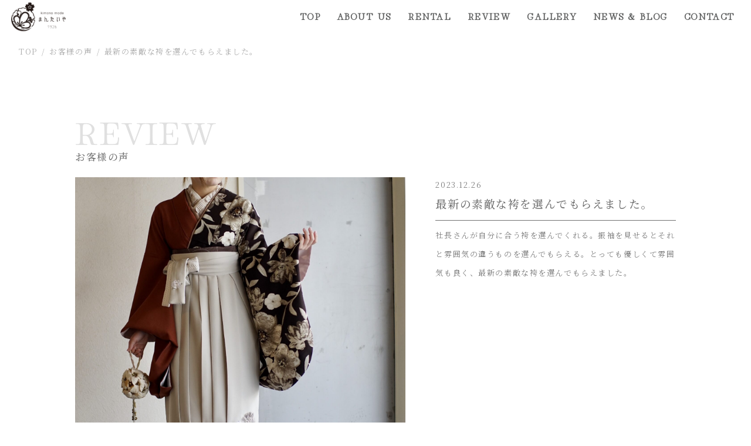

--- FILE ---
content_type: text/html; charset=UTF-8
request_url: https://mantaiya.jp/review/%E6%9C%80%E6%96%B0%E3%81%AE%E7%B4%A0%E6%95%B5%E3%81%AA%E8%A2%B4%E3%82%92%E9%81%B8%E3%82%93%E3%81%A7%E3%82%82%E3%82%89%E3%81%88%E3%81%BE%E3%81%97%E3%81%9F%E3%80%82
body_size: 9602
content:
<!doctype html>
<html lang="ja">
<head>
	<!-- Google Tag Manager -->
<script>(function(w,d,s,l,i){w[l]=w[l]||[];w[l].push({'gtm.start':
new Date().getTime(),event:'gtm.js'});var f=d.getElementsByTagName(s)[0],
j=d.createElement(s),dl=l!='dataLayer'?'&l='+l:'';j.async=true;j.src=
'https://www.googletagmanager.com/gtm.js?id='+i+dl;f.parentNode.insertBefore(j,f);
})(window,document,'script','dataLayer','GTM-M2NZDSTD');</script>
<!-- End Google Tag Manager -->
  <meta charset="UTF-8" />
  <meta name="viewport" content="width=device-width, initial-scale=1,user-scalable=no" />
  <meta name="keywords" itemprop="keywords" content="" />
  <link rel="stylesheet" href="/src/css/base.css?20240904154725" type="text/css" media="all" />
  <link rel="preconnect" href="https://fonts.googleapis.com">
  <link rel="preconnect" href="https://fonts.gstatic.com" crossorigin>
  <link href="https://fonts.googleapis.com/css2?family=Noto+Serif+JP:wght@300;400;500;700&display=swap" rel="subresource">
  <link href="https://fonts.googleapis.com/css2?family=Hina+Mincho&display=swap" rel="stylesheet">
  <link href="https://use.fontawesome.com/releases/v5.10.1/css/all.css" rel='subresource'>
  <link rel="stylesheet" href="https://use.typekit.net/rde5saz.css">
  <link rel="apple-touch-icon" sizes="180x180" href="/apple-touch-icon.png">
  <link rel="icon" type="image/png" sizes="32x32" href="/favicon-32x32.png">
  <link rel="icon" type="image/png" sizes="16x16" href="/favicon-16x16.png">
  <link rel="manifest" href="/site.webmanifest">
  <link rel="mask-icon" href="/safari-pinned-tab.svg" color="#5bbad5">
  <meta name="msapplication-TileColor" content="#da532c">
  <meta name="theme-color" content="#ffffff">
  <meta name="format-detection" content="telephone=no">

		<!-- All in One SEO 4.5.2.1 - aioseo.com -->
		<meta name="robots" content="max-image-preview:large" />
		<link rel="canonical" href="https://mantaiya.jp/review/%e6%9c%80%e6%96%b0%e3%81%ae%e7%b4%a0%e6%95%b5%e3%81%aa%e8%a2%b4%e3%82%92%e9%81%b8%e3%82%93%e3%81%a7%e3%82%82%e3%82%89%e3%81%88%e3%81%be%e3%81%97%e3%81%9f%e3%80%82" />
		<meta name="generator" content="All in One SEO (AIOSEO) 4.5.2.1" />
		<meta property="og:locale" content="ja_JP" />
		<meta property="og:site_name" content="まんたいや -" />
		<meta property="og:type" content="article" />
		<meta property="og:title" content="最新の素敵な袴を選んでもらえました。 - まんたいや" />
		<meta property="og:url" content="https://mantaiya.jp/review/%e6%9c%80%e6%96%b0%e3%81%ae%e7%b4%a0%e6%95%b5%e3%81%aa%e8%a2%b4%e3%82%92%e9%81%b8%e3%82%93%e3%81%a7%e3%82%82%e3%82%89%e3%81%88%e3%81%be%e3%81%97%e3%81%9f%e3%80%82" />
		<meta property="article:published_time" content="2023-12-25T16:32:59+00:00" />
		<meta property="article:modified_time" content="2024-06-27T16:00:05+00:00" />
		<meta name="twitter:card" content="summary_large_image" />
		<meta name="twitter:title" content="最新の素敵な袴を選んでもらえました。 - まんたいや" />
		<script type="application/ld+json" class="aioseo-schema">
			{"@context":"https:\/\/schema.org","@graph":[{"@type":"BreadcrumbList","@id":"https:\/\/mantaiya.jp\/review\/%e6%9c%80%e6%96%b0%e3%81%ae%e7%b4%a0%e6%95%b5%e3%81%aa%e8%a2%b4%e3%82%92%e9%81%b8%e3%82%93%e3%81%a7%e3%82%82%e3%82%89%e3%81%88%e3%81%be%e3%81%97%e3%81%9f%e3%80%82#breadcrumblist","itemListElement":[{"@type":"ListItem","@id":"https:\/\/mantaiya.jp\/#listItem","position":1,"name":"\u5bb6","item":"https:\/\/mantaiya.jp\/","nextItem":"https:\/\/mantaiya.jp\/review\/%e6%9c%80%e6%96%b0%e3%81%ae%e7%b4%a0%e6%95%b5%e3%81%aa%e8%a2%b4%e3%82%92%e9%81%b8%e3%82%93%e3%81%a7%e3%82%82%e3%82%89%e3%81%88%e3%81%be%e3%81%97%e3%81%9f%e3%80%82#listItem"},{"@type":"ListItem","@id":"https:\/\/mantaiya.jp\/review\/%e6%9c%80%e6%96%b0%e3%81%ae%e7%b4%a0%e6%95%b5%e3%81%aa%e8%a2%b4%e3%82%92%e9%81%b8%e3%82%93%e3%81%a7%e3%82%82%e3%82%89%e3%81%88%e3%81%be%e3%81%97%e3%81%9f%e3%80%82#listItem","position":2,"name":"\u6700\u65b0\u306e\u7d20\u6575\u306a\u88b4\u3092\u9078\u3093\u3067\u3082\u3089\u3048\u307e\u3057\u305f\u3002","previousItem":"https:\/\/mantaiya.jp\/#listItem"}]},{"@type":"Organization","@id":"https:\/\/mantaiya.jp\/#organization","name":"\u307e\u3093\u305f\u3044\u3084\u69d8 \u30c6\u30b9\u30c8\u74b0\u5883","url":"https:\/\/mantaiya.jp\/"},{"@type":"Person","@id":"https:\/\/mantaiya.jp\/author\/mantaiya-ad\/#author","url":"https:\/\/mantaiya.jp\/author\/mantaiya-ad\/","name":"mantaiya-ad","image":{"@type":"ImageObject","@id":"https:\/\/mantaiya.jp\/review\/%e6%9c%80%e6%96%b0%e3%81%ae%e7%b4%a0%e6%95%b5%e3%81%aa%e8%a2%b4%e3%82%92%e9%81%b8%e3%82%93%e3%81%a7%e3%82%82%e3%82%89%e3%81%88%e3%81%be%e3%81%97%e3%81%9f%e3%80%82#authorImage","url":"https:\/\/secure.gravatar.com\/avatar\/7ae5e43e63958c76c8fa0309ed81ab8f1c9973d572436ffd8fb510d2c2846df2?s=96&d=mm&r=g","width":96,"height":96,"caption":"mantaiya-ad"}},{"@type":"WebPage","@id":"https:\/\/mantaiya.jp\/review\/%e6%9c%80%e6%96%b0%e3%81%ae%e7%b4%a0%e6%95%b5%e3%81%aa%e8%a2%b4%e3%82%92%e9%81%b8%e3%82%93%e3%81%a7%e3%82%82%e3%82%89%e3%81%88%e3%81%be%e3%81%97%e3%81%9f%e3%80%82#webpage","url":"https:\/\/mantaiya.jp\/review\/%e6%9c%80%e6%96%b0%e3%81%ae%e7%b4%a0%e6%95%b5%e3%81%aa%e8%a2%b4%e3%82%92%e9%81%b8%e3%82%93%e3%81%a7%e3%82%82%e3%82%89%e3%81%88%e3%81%be%e3%81%97%e3%81%9f%e3%80%82","name":"\u6700\u65b0\u306e\u7d20\u6575\u306a\u88b4\u3092\u9078\u3093\u3067\u3082\u3089\u3048\u307e\u3057\u305f\u3002 - \u307e\u3093\u305f\u3044\u3084","inLanguage":"ja","isPartOf":{"@id":"https:\/\/mantaiya.jp\/#website"},"breadcrumb":{"@id":"https:\/\/mantaiya.jp\/review\/%e6%9c%80%e6%96%b0%e3%81%ae%e7%b4%a0%e6%95%b5%e3%81%aa%e8%a2%b4%e3%82%92%e9%81%b8%e3%82%93%e3%81%a7%e3%82%82%e3%82%89%e3%81%88%e3%81%be%e3%81%97%e3%81%9f%e3%80%82#breadcrumblist"},"author":{"@id":"https:\/\/mantaiya.jp\/author\/mantaiya-ad\/#author"},"creator":{"@id":"https:\/\/mantaiya.jp\/author\/mantaiya-ad\/#author"},"datePublished":"2023-12-26T01:32:59+09:00","dateModified":"2024-06-28T01:00:05+09:00"},{"@type":"WebSite","@id":"https:\/\/mantaiya.jp\/#website","url":"https:\/\/mantaiya.jp\/","name":"\u307e\u3093\u305f\u3044\u3084\u69d8 \u30c6\u30b9\u30c8\u74b0\u5883","inLanguage":"ja","publisher":{"@id":"https:\/\/mantaiya.jp\/#organization"}}]}
		</script>
		<!-- All in One SEO -->

<link rel="alternate" title="oEmbed (JSON)" type="application/json+oembed" href="https://mantaiya.jp/wp-json/oembed/1.0/embed?url=https%3A%2F%2Fmantaiya.jp%2Freview%2F%25e6%259c%2580%25e6%2596%25b0%25e3%2581%25ae%25e7%25b4%25a0%25e6%2595%25b5%25e3%2581%25aa%25e8%25a2%25b4%25e3%2582%2592%25e9%2581%25b8%25e3%2582%2593%25e3%2581%25a7%25e3%2582%2582%25e3%2582%2589%25e3%2581%2588%25e3%2581%25be%25e3%2581%2597%25e3%2581%259f%25e3%2580%2582" />
<link rel="alternate" title="oEmbed (XML)" type="text/xml+oembed" href="https://mantaiya.jp/wp-json/oembed/1.0/embed?url=https%3A%2F%2Fmantaiya.jp%2Freview%2F%25e6%259c%2580%25e6%2596%25b0%25e3%2581%25ae%25e7%25b4%25a0%25e6%2595%25b5%25e3%2581%25aa%25e8%25a2%25b4%25e3%2582%2592%25e9%2581%25b8%25e3%2582%2593%25e3%2581%25a7%25e3%2582%2582%25e3%2582%2589%25e3%2581%2588%25e3%2581%25be%25e3%2581%2597%25e3%2581%259f%25e3%2580%2582&#038;format=xml" />
<style id='wp-img-auto-sizes-contain-inline-css' type='text/css'>
img:is([sizes=auto i],[sizes^="auto," i]){contain-intrinsic-size:3000px 1500px}
/*# sourceURL=wp-img-auto-sizes-contain-inline-css */
</style>
<link rel='stylesheet' id='sbi_styles-css' href='https://mantaiya.jp/wp-content/plugins/instagram-feed/css/sbi-styles.min.css?ver=6.8.0' type='text/css' media='all' />
<style id='classic-theme-styles-inline-css' type='text/css'>
/*! This file is auto-generated */
.wp-block-button__link{color:#fff;background-color:#32373c;border-radius:9999px;box-shadow:none;text-decoration:none;padding:calc(.667em + 2px) calc(1.333em + 2px);font-size:1.125em}.wp-block-file__button{background:#32373c;color:#fff;text-decoration:none}
/*# sourceURL=/wp-includes/css/classic-themes.min.css */
</style>
<link rel='stylesheet' id='contact-form-7-css' href='https://mantaiya.jp/wp-content/plugins/contact-form-7/includes/css/styles.css?ver=5.8.5' type='text/css' media='all' />
<link rel='stylesheet' id='cf7msm_styles-css' href='https://mantaiya.jp/wp-content/plugins/contact-form-7-multi-step-module/resources/cf7msm.css?ver=4.3.1' type='text/css' media='all' />
<link rel='stylesheet' id='cf7cf-style-css' href='https://mantaiya.jp/wp-content/plugins/cf7-conditional-fields/style.css?ver=2.4.7' type='text/css' media='all' />
<script type="text/javascript" src="https://mantaiya.jp/wp-includes/js/jquery/jquery.min.js?ver=3.7.1" id="jquery-core-js"></script>
<script type="text/javascript" src="https://mantaiya.jp/wp-includes/js/jquery/jquery-migrate.min.js?ver=3.4.1" id="jquery-migrate-js"></script>
<link rel="https://api.w.org/" href="https://mantaiya.jp/wp-json/" /><link rel="alternate" title="JSON" type="application/json" href="https://mantaiya.jp/wp-json/wp/v2/review/156" /><noscript><style>.lazyload[data-src]{display:none !important;}</style></noscript><style>.lazyload{background-image:none !important;}.lazyload:before{background-image:none !important;}</style>	<style>
		.topInsta .sbi_item a{
			height:100% !important;
			width:100% !important;
		}
		/* 600px以下では grid-area をリセットして順に配置 */
@media (max-width: 599px) {
  .topInsta .sbi_item {
    grid-area: unset !important;
	  width:33% !important;
  }
	.topInsta #sb_instagram #sbi_images.topInstaInnerList{display:flex !important; flex-wrap:wrap !important;}
	.topInsta #sb_instagram #sbi_images.topInstaInnerList .sbi_item{
		width:50% !important;
	}
}



	</style>
<style id='global-styles-inline-css' type='text/css'>
:root{--wp--preset--aspect-ratio--square: 1;--wp--preset--aspect-ratio--4-3: 4/3;--wp--preset--aspect-ratio--3-4: 3/4;--wp--preset--aspect-ratio--3-2: 3/2;--wp--preset--aspect-ratio--2-3: 2/3;--wp--preset--aspect-ratio--16-9: 16/9;--wp--preset--aspect-ratio--9-16: 9/16;--wp--preset--color--black: #000000;--wp--preset--color--cyan-bluish-gray: #abb8c3;--wp--preset--color--white: #ffffff;--wp--preset--color--pale-pink: #f78da7;--wp--preset--color--vivid-red: #cf2e2e;--wp--preset--color--luminous-vivid-orange: #ff6900;--wp--preset--color--luminous-vivid-amber: #fcb900;--wp--preset--color--light-green-cyan: #7bdcb5;--wp--preset--color--vivid-green-cyan: #00d084;--wp--preset--color--pale-cyan-blue: #8ed1fc;--wp--preset--color--vivid-cyan-blue: #0693e3;--wp--preset--color--vivid-purple: #9b51e0;--wp--preset--gradient--vivid-cyan-blue-to-vivid-purple: linear-gradient(135deg,rgb(6,147,227) 0%,rgb(155,81,224) 100%);--wp--preset--gradient--light-green-cyan-to-vivid-green-cyan: linear-gradient(135deg,rgb(122,220,180) 0%,rgb(0,208,130) 100%);--wp--preset--gradient--luminous-vivid-amber-to-luminous-vivid-orange: linear-gradient(135deg,rgb(252,185,0) 0%,rgb(255,105,0) 100%);--wp--preset--gradient--luminous-vivid-orange-to-vivid-red: linear-gradient(135deg,rgb(255,105,0) 0%,rgb(207,46,46) 100%);--wp--preset--gradient--very-light-gray-to-cyan-bluish-gray: linear-gradient(135deg,rgb(238,238,238) 0%,rgb(169,184,195) 100%);--wp--preset--gradient--cool-to-warm-spectrum: linear-gradient(135deg,rgb(74,234,220) 0%,rgb(151,120,209) 20%,rgb(207,42,186) 40%,rgb(238,44,130) 60%,rgb(251,105,98) 80%,rgb(254,248,76) 100%);--wp--preset--gradient--blush-light-purple: linear-gradient(135deg,rgb(255,206,236) 0%,rgb(152,150,240) 100%);--wp--preset--gradient--blush-bordeaux: linear-gradient(135deg,rgb(254,205,165) 0%,rgb(254,45,45) 50%,rgb(107,0,62) 100%);--wp--preset--gradient--luminous-dusk: linear-gradient(135deg,rgb(255,203,112) 0%,rgb(199,81,192) 50%,rgb(65,88,208) 100%);--wp--preset--gradient--pale-ocean: linear-gradient(135deg,rgb(255,245,203) 0%,rgb(182,227,212) 50%,rgb(51,167,181) 100%);--wp--preset--gradient--electric-grass: linear-gradient(135deg,rgb(202,248,128) 0%,rgb(113,206,126) 100%);--wp--preset--gradient--midnight: linear-gradient(135deg,rgb(2,3,129) 0%,rgb(40,116,252) 100%);--wp--preset--font-size--small: 13px;--wp--preset--font-size--medium: 20px;--wp--preset--font-size--large: 36px;--wp--preset--font-size--x-large: 42px;--wp--preset--spacing--20: 0.44rem;--wp--preset--spacing--30: 0.67rem;--wp--preset--spacing--40: 1rem;--wp--preset--spacing--50: 1.5rem;--wp--preset--spacing--60: 2.25rem;--wp--preset--spacing--70: 3.38rem;--wp--preset--spacing--80: 5.06rem;--wp--preset--shadow--natural: 6px 6px 9px rgba(0, 0, 0, 0.2);--wp--preset--shadow--deep: 12px 12px 50px rgba(0, 0, 0, 0.4);--wp--preset--shadow--sharp: 6px 6px 0px rgba(0, 0, 0, 0.2);--wp--preset--shadow--outlined: 6px 6px 0px -3px rgb(255, 255, 255), 6px 6px rgb(0, 0, 0);--wp--preset--shadow--crisp: 6px 6px 0px rgb(0, 0, 0);}:where(.is-layout-flex){gap: 0.5em;}:where(.is-layout-grid){gap: 0.5em;}body .is-layout-flex{display: flex;}.is-layout-flex{flex-wrap: wrap;align-items: center;}.is-layout-flex > :is(*, div){margin: 0;}body .is-layout-grid{display: grid;}.is-layout-grid > :is(*, div){margin: 0;}:where(.wp-block-columns.is-layout-flex){gap: 2em;}:where(.wp-block-columns.is-layout-grid){gap: 2em;}:where(.wp-block-post-template.is-layout-flex){gap: 1.25em;}:where(.wp-block-post-template.is-layout-grid){gap: 1.25em;}.has-black-color{color: var(--wp--preset--color--black) !important;}.has-cyan-bluish-gray-color{color: var(--wp--preset--color--cyan-bluish-gray) !important;}.has-white-color{color: var(--wp--preset--color--white) !important;}.has-pale-pink-color{color: var(--wp--preset--color--pale-pink) !important;}.has-vivid-red-color{color: var(--wp--preset--color--vivid-red) !important;}.has-luminous-vivid-orange-color{color: var(--wp--preset--color--luminous-vivid-orange) !important;}.has-luminous-vivid-amber-color{color: var(--wp--preset--color--luminous-vivid-amber) !important;}.has-light-green-cyan-color{color: var(--wp--preset--color--light-green-cyan) !important;}.has-vivid-green-cyan-color{color: var(--wp--preset--color--vivid-green-cyan) !important;}.has-pale-cyan-blue-color{color: var(--wp--preset--color--pale-cyan-blue) !important;}.has-vivid-cyan-blue-color{color: var(--wp--preset--color--vivid-cyan-blue) !important;}.has-vivid-purple-color{color: var(--wp--preset--color--vivid-purple) !important;}.has-black-background-color{background-color: var(--wp--preset--color--black) !important;}.has-cyan-bluish-gray-background-color{background-color: var(--wp--preset--color--cyan-bluish-gray) !important;}.has-white-background-color{background-color: var(--wp--preset--color--white) !important;}.has-pale-pink-background-color{background-color: var(--wp--preset--color--pale-pink) !important;}.has-vivid-red-background-color{background-color: var(--wp--preset--color--vivid-red) !important;}.has-luminous-vivid-orange-background-color{background-color: var(--wp--preset--color--luminous-vivid-orange) !important;}.has-luminous-vivid-amber-background-color{background-color: var(--wp--preset--color--luminous-vivid-amber) !important;}.has-light-green-cyan-background-color{background-color: var(--wp--preset--color--light-green-cyan) !important;}.has-vivid-green-cyan-background-color{background-color: var(--wp--preset--color--vivid-green-cyan) !important;}.has-pale-cyan-blue-background-color{background-color: var(--wp--preset--color--pale-cyan-blue) !important;}.has-vivid-cyan-blue-background-color{background-color: var(--wp--preset--color--vivid-cyan-blue) !important;}.has-vivid-purple-background-color{background-color: var(--wp--preset--color--vivid-purple) !important;}.has-black-border-color{border-color: var(--wp--preset--color--black) !important;}.has-cyan-bluish-gray-border-color{border-color: var(--wp--preset--color--cyan-bluish-gray) !important;}.has-white-border-color{border-color: var(--wp--preset--color--white) !important;}.has-pale-pink-border-color{border-color: var(--wp--preset--color--pale-pink) !important;}.has-vivid-red-border-color{border-color: var(--wp--preset--color--vivid-red) !important;}.has-luminous-vivid-orange-border-color{border-color: var(--wp--preset--color--luminous-vivid-orange) !important;}.has-luminous-vivid-amber-border-color{border-color: var(--wp--preset--color--luminous-vivid-amber) !important;}.has-light-green-cyan-border-color{border-color: var(--wp--preset--color--light-green-cyan) !important;}.has-vivid-green-cyan-border-color{border-color: var(--wp--preset--color--vivid-green-cyan) !important;}.has-pale-cyan-blue-border-color{border-color: var(--wp--preset--color--pale-cyan-blue) !important;}.has-vivid-cyan-blue-border-color{border-color: var(--wp--preset--color--vivid-cyan-blue) !important;}.has-vivid-purple-border-color{border-color: var(--wp--preset--color--vivid-purple) !important;}.has-vivid-cyan-blue-to-vivid-purple-gradient-background{background: var(--wp--preset--gradient--vivid-cyan-blue-to-vivid-purple) !important;}.has-light-green-cyan-to-vivid-green-cyan-gradient-background{background: var(--wp--preset--gradient--light-green-cyan-to-vivid-green-cyan) !important;}.has-luminous-vivid-amber-to-luminous-vivid-orange-gradient-background{background: var(--wp--preset--gradient--luminous-vivid-amber-to-luminous-vivid-orange) !important;}.has-luminous-vivid-orange-to-vivid-red-gradient-background{background: var(--wp--preset--gradient--luminous-vivid-orange-to-vivid-red) !important;}.has-very-light-gray-to-cyan-bluish-gray-gradient-background{background: var(--wp--preset--gradient--very-light-gray-to-cyan-bluish-gray) !important;}.has-cool-to-warm-spectrum-gradient-background{background: var(--wp--preset--gradient--cool-to-warm-spectrum) !important;}.has-blush-light-purple-gradient-background{background: var(--wp--preset--gradient--blush-light-purple) !important;}.has-blush-bordeaux-gradient-background{background: var(--wp--preset--gradient--blush-bordeaux) !important;}.has-luminous-dusk-gradient-background{background: var(--wp--preset--gradient--luminous-dusk) !important;}.has-pale-ocean-gradient-background{background: var(--wp--preset--gradient--pale-ocean) !important;}.has-electric-grass-gradient-background{background: var(--wp--preset--gradient--electric-grass) !important;}.has-midnight-gradient-background{background: var(--wp--preset--gradient--midnight) !important;}.has-small-font-size{font-size: var(--wp--preset--font-size--small) !important;}.has-medium-font-size{font-size: var(--wp--preset--font-size--medium) !important;}.has-large-font-size{font-size: var(--wp--preset--font-size--large) !important;}.has-x-large-font-size{font-size: var(--wp--preset--font-size--x-large) !important;}
/*# sourceURL=global-styles-inline-css */
</style>
</head>
<body ontouchstart="" id="top">
	<!-- Google Tag Manager (noscript) -->
<noscript><iframe src="https://www.googletagmanager.com/ns.html?id=GTM-M2NZDSTD"
height="0" width="0" style="display:none;visibility:hidden"></iframe></noscript>
<!-- End Google Tag Manager (noscript) -->
<header class="header headerSub">
  <div class="headerInner">
    <a href="/" class="headerInnerLogo">
      <img src="[data-uri]" alt="まんたいや" data-src="/src/img/h_logo.png" decoding="async" class="lazyload" width="246" height="124" data-eio-rwidth="246" data-eio-rheight="124"><noscript><img src="/src/img/h_logo.png" alt="まんたいや" data-eio="l"></noscript>
    </a>
    <nav class="headerInnerNav">
      <ul class="headerInnerNavList f_en">
        <li><a href="/">TOP</a></li>
        <li><a href="/about/">ABOUT US</a></li>
        <li><a href="/rental/">RENTAL</a></li>
        <li><a href="/review/">REVIEW</a></li>
        <li><a href="/gallery/">GALLERY</a></li>
        <li><a href="/info/">NEWS & BLOG</a></li>
        <li><a href="/contact/">CONTACT</a></li>
      </ul>
    </nav>
    <a href="" class="headerNav_open navTgl">
      <svg viewBox="0 0 48 30">
        <g id="nav_open" transform="translate(-319.5 -20)">
          <path id="線_44" data-name="線 44" d="M48,1.5H0v-3H48Z" transform="translate(319.5 21.5)" fill=""/>
          <path id="線_45" data-name="線 45" d="M48,1.5H0v-3H48Z" transform="translate(319.5 35.5)" fill=""/>
          <path id="線_46" data-name="線 46" d="M48,1.5H0v-3H48Z" transform="translate(319.5 48.5)" fill=""/>
        </g>
      </svg>
    </a>
  </div>
</header>
<nav class="navBox">
  <div class="navBoxInner">
    <div class="navBoxHeader">
      <a href="/" class="headerInnerLogo">
        <img src="[data-uri]" alt="まんたいや" data-src="/src/img/h_logo.png" decoding="async" class="lazyload" width="246" height="124" data-eio-rwidth="246" data-eio-rheight="124"><noscript><img src="/src/img/h_logo.png" alt="まんたいや" data-eio="l"></noscript>
      </a>
      <a href="" class="navTglClose navTgl">
        <img src="[data-uri]" alt="" data-src="/src/img/sp/nav_close@2x.png" decoding="async" class="lazyload" width="96" height="60" data-eio-rwidth="96" data-eio-rheight="60"><noscript><img src="/src/img/sp/nav_close@2x.png" alt="" data-eio="l"></noscript>
      </a>
    </div>
    <div class="navBoxPageNav">
      <ul class="navBoxPageNavList">
        <li class="navBoxPageNavList_item">
          <a href="/">
            <p class="f_en">TOP</p>
            <p class="f_jp">トップページ</p>
          </a>
        </li>
        <li class="navBoxPageNavList_item">
          <a href="/about/">
            <p class="f_en">ABOUT US</p>
            <p class="f_jp">まんたいやについて</p>
          </a>
        </li>
        <li class="navBoxPageNavList_item">
          <a href="/rental/">
            <p class="f_en">RENTAL</p>
            <p class="f_jp">振袖・袴レンタルについて</p>
          </a>
        </li>
        <li class="navBoxPageNavList_item">
          <a href="/review/">
            <p class="f_en">REVIEW</p>
            <p class="f_jp">お客様の声</p>
          </a>
        </li>
        <li class="navBoxPageNavList_item">
          <a href="/gallery/">
            <p class="f_en">GALLERY</p>
            <p class="f_jp">ギャラリー</p>
          </a>
        </li>
        <li class="navBoxPageNavList_item">
          <a href="/info/">
            <p class="f_en">NEWS & BLOG</p>
            <p class="f_jp">ニュース&ブログ</p>
          </a>
        </li>
        <li class="navBoxPageNavList_item">
          <a href="/contact/">
            <p>CONTACT</p>
            <p class="f_jp">お問い合わせ</p>
          </a>
        </li>
      </ul>
    </div>
  </div>
</nav>
<div class="fixedBg"></div>
<main class="mainContent">
<div class="whWrap">
  <section class="mainVSub noMv mainArea">
    <div class="is_sp">
      <div class="mainVSubInner">
        <div class="mainVSub_ttlBox">
          <h1 class="mainVSub_ttl">
            <span class="mainVSub_ttl_en f_en">REVIEW</span>
            <span class="mainVSub_ttl_jp">お客様の声</span>
          </h1>
        </div>
      </div>
    </div>
  </section>
  <ul class="punkuz">
    <li><a href="/">TOP</a></li>
    <li>/</li>
    <li><a href="/review/">お客様の声</a></li>
    <li>/</li>
    <li>最新の素敵な袴を選んでもらえました。</li>
  </ul>

  <section class="reviewSingle">
    <div class="is_pc">
      <div class="cmnTtl01Box cmnTtl01Box--reviewSingle">
        <h1 class="cmnTtl01">
          <span class="cmnTtl01_en f_en">REVIEW</span>
          <span class="cmnTtl01_jp">お客様の声</span>
        </h1>
      </div>
    </div>

    <div class="reviewSingle_cmn">
      <div class="reviewSingle_cmnL">
        <div class="reviewSingle_cmnR_info is_sp">
          <time class="reviewSingle_cmnR_infoTime">2023.12.26</time>
          <h1 class="reviewSingle_cmnR_infoTtl">最新の素敵な袴を選んでもらえました。</h1>
        </div>
                        <img src="[data-uri]" alt="最新の素敵な袴を選んでもらえました。" data-src="https://mantaiya.jp/wp-content/uploads/2023/12/DSC09473-2-2.jpg" decoding="async" class="lazyload" width="1479" height="1920" data-eio-rwidth="1479" data-eio-rheight="1920"><noscript><img src="https://mantaiya.jp/wp-content/uploads/2023/12/DSC09473-2-2.jpg" alt="最新の素敵な袴を選んでもらえました。" data-eio="l"></noscript>
              </div>
      <div class="reviewSingle_cmnR">
        <div class="reviewSingle_cmnR_info is_pc">
          <time class="reviewSingle_cmnR_infoTime">2023.12.26</time>
          <h1 class="reviewSingle_cmnR_infoTtl">最新の素敵な袴を選んでもらえました。</h1>
        </div>
                <p class="reviewSingle_cmnR_infoCont">社長さんが自分に合う袴を選んでくれる。振袖を見せるとそれと雰囲気の違うものを選んでもらえる。とっても優しくて雰囲気も良く、最新の素敵な袴を選んでもらえました。</p>
              </div>
    </div>

    
    <div class="cmnBtn01Box cmnBtn01Box--whBack">
      <a href="/review/" class="cmnBtn01 bgskew f_en">
        <p>Back</p>
      </a>
    </div>
  </section>
</div>
</main>  
<footer class="footer">
    <div class="footerTop">
    <div class="footerTopInner">
      <div class="footerTopInnerL">
        <div class="footerTopInnerL_ttl">
          <p class="footerTopInnerL_ttlTxt01 f_en">CONTACT</p>
          <p class="footerTopInnerL_ttlTxt02">お問い合わせはこちらから</p>
        </div>
        <p class="footerTopInnerL_txt">ご意見、ご相談、ご来店予約など、<br>なんでもお気軽にどうぞ</p>
      </div>
      <div class="footerTopInnerR">
        <ul class="footerTopInnerRList">
          <li class="footerTopInnerRList_tel">
            <a href="tel:059-228-2773" class="footerTopInnerRList_telLink bgskew">
              <div class="footerTopInnerRList_telLink_ico"></div>
              <div class="footerTopInnerRList_telLink_box">
                <p>059-228-2773</p>
                <p>10:00~18:00(月曜日をのぞく)</p>
              </div>
            </a>
          </li>
          <li class="footerTopInnerRList_mail">
            <a href="/contact/" class="footerTopInnerRList_mailLink bgskew">
              <div class="footerTopInnerRList_mailLink_ico"></div>
              <div class="footerTopInnerRList_mailLink_box">
                <p>メールでのお問い合わせ</p>
              </div>
            </a>
          </li>
        </ul>
      </div>
    </div>
  </div>
    <div class="footerBtm">
    <div class="footerBtmInner">
      <div class="footerBtmInnerL">
        <a href="/" class="footerBtmInnerLLogo"><img src="[data-uri]" alt="株式会社 まんたいや" data-src="/src/img/ft_logo.png" decoding="async" class="lazyload" width="436" height="218" data-eio-rwidth="436" data-eio-rheight="218"><noscript><img src="/src/img/ft_logo.png" alt="株式会社 まんたいや" data-eio="l"></noscript></a>
        <p class="footerBtmInnerLTxt01">株式会社 まんたいや</p>
        <p class="footerBtmInnerLTxt02">〒514-0028<br>三重県津市東丸之内18番20号</p>
        <p class="footerBtmInnerLTxt02">TEL：059-228-2773</p>
        <p class="footerBtmInnerLTxt02">定休日：月曜日<br>営業時間：10:00~18:00</p>
      </div>
      <div class="footerBtmInnerC">
        <p class="footerBtmInnerCTxt01">アクセス</p>
        <p class="footerBtmInnerCTxt02">■電車でお越しの方<br>
        近鉄津駅東口三重交通バス停より、<br class="is_sp">三重会館バス停下車 徒歩3分<br>
        ■お車でお越しの方<br>
        伊勢自動車道 津インター下車、<br class="is_sp">料金所すぐの信号を左折。<br>
        東方面に直進(約10分)国道23号線を超え、<br class="is_sp">フェニックス通りに入り、<br>
        信号2つ目を岡林仏壇店を<br class="is_sp">南に右折10ｍ先です。</p>
      </div>
      <div class="footerBtmInnerR">
        <iframe  width="600" height="450" style="border:0;" allowfullscreen="" loading="lazy" referrerpolicy="no-referrer-when-downgrade" data-src="https://www.google.com/maps/embed?pb=!1m18!1m12!1m3!1d13116.727602249359!2d136.50522590803834!3d34.72580905064277!2m3!1f0!2f0!3f0!3m2!1i1024!2i768!4f13.1!3m3!1m2!1s0x60040cd3e5c23e47%3A0xcc36501fb7fd53d8!2z44G-44KT44Gf44GE44KEIOaMr-iiluODrOODs-OCv-ODqw!5e0!3m2!1sja!2sjp!4v1702963463942!5m2!1sja!2sjp" class="lazyload"></iframe>
      </div>
    </div>
    <div class="footerBtmPage">
      <ul class="footerBtmPageList01">
        <li><a href="/">トップ</a></li>
        <li><a href="/about/">まんたいやについて</a></li>
        <li><a href="/rental/">振袖・袴レンタル</a></li>
        <li><a href="/review/">お客様の声</a></li>
        <li><a href="/gallery/">ギャラリー</a></li>
        <li><a href="/info/">ニュース&ブログ</a></li>
        <li><a href="/contact/">お問い合わせ</a></li>
      </ul>
      <ul class="footerBtmPageList02">
        <li><a href="/policy/">個人情報保護方針</a></li>
        <li><a href="/terms/">サイト利用規約</a></li>
        <li><a href="/sitemap/">サイトマップ</a></li>
      </ul>
      <p class="copyright">©︎ Mantaiya Co.Ltd. All rights reserved</p>
    </div>
  </div>
</footer>
<script src="https://ajax.googleapis.com/ajax/libs/jquery/3.2.1/jquery.min.js"></script>
<script src="https://cdnjs.cloudflare.com/ajax/libs/protonet-jquery.inview/1.1.2/jquery.inview.min.js"></script>
<link rel="stylesheet" type="text/css" href="/src/js/slick/slick-theme.css">
<link rel="stylesheet" type="text/css" href="/src/js/slick/slick.css">


<script type="text/javascript" src="/src/js/slick/slick.min.js"></script>
<script>

var _window = $(window),
    _header = $('.header'),
    heroBottom;
    _window.on('scroll',function(){
    heroBottom = $('.mainArea').height();
    if(_window.scrollTop() > heroBottom){
        _header.addClass('transform');   
    }
    else{
        _header.removeClass('transform');
    }
});
_window.trigger('scroll');

$(window).on('load', function(){
    var headerHeight = $('header').innerHeight();
    var url = $(location).attr('href');
    if(url.indexOf("?id=") !== -1){
        var id = url.split("?id=");
        var target = $('#' + id[id.length - 1]);
        if(target.length){
          setTimeout(function(){
            var position = target.offset().top - 50 - headerHeight;
            jQuery('body,html').animate({scrollTop:position}, 400);
          }, 500);
        }
    }
});
var headerHeight = $('.header').innerHeight();
$('a[href^="#"]').not('.remove-class').on('click', function(){
  var Target = $(this.hash);
  var TargetOffset = $(Target).offset().top;
  var Time = 700;
  $('html, body').animate({
    scrollTop: TargetOffset - 50 - headerHeight
  }, Time);
  return false;
});

//MENU
$(function () {
  $('.navTgl').click(function(){
    $(this).toggleClass('active');
    $('.navBox').toggleClass('active');
    return false;
  })
})

if(navigator.userAgent.match(/(iPhone|iPod|Android)/)){


}

//FIX BTN
jQuery(window).on("scroll", function($) {
  if (jQuery(this).scrollTop() > 500) {
    jQuery('.js-flbtn').fadeIn(500);
  } else {
    jQuery('.js-flbtn').fadeOut(500);
  }
});

//INVIEW
$(function() {
  $('.ivSec').one('inview', function(event, isInView) {
    $(this).addClass('fadeUp');
  });

  $('.fadeR').one('inview', function(event, isInView) {
    $(this).addClass('on');
  });
  $('.fadeL').one('inview', function(event, isInView) {
    $(this).addClass('on');
  });

});

$(function(){
    $('.topFlowInnerContSPList_itemTtl').each(function(){
        $(this).on('click',function(){
            $(this).toggleClass('on');
            $("+.topFlowInnerContSPList_itemBox",this).slideToggle()
            return false;
        });
    });
});

$(window).on('load', function() {
        $('link[rel="subresource"]').attr('rel', 'stylesheet');
});
</script>

<script type="speculationrules">
{"prefetch":[{"source":"document","where":{"and":[{"href_matches":"/*"},{"not":{"href_matches":["/wp-*.php","/wp-admin/*","/wp-content/uploads/*","/wp-content/*","/wp-content/plugins/*","/wp-content/themes/tmpl/*","/*\\?(.+)"]}},{"not":{"selector_matches":"a[rel~=\"nofollow\"]"}},{"not":{"selector_matches":".no-prefetch, .no-prefetch a"}}]},"eagerness":"conservative"}]}
</script>
<!-- Instagram Feed JS -->
<script type="text/javascript">
var sbiajaxurl = "https://mantaiya.jp/wp-admin/admin-ajax.php";
</script>
<script type="text/javascript" id="eio-lazy-load-js-before">
/* <![CDATA[ */
var eio_lazy_vars = {"exactdn_domain":"","skip_autoscale":0,"threshold":0};
//# sourceURL=eio-lazy-load-js-before
/* ]]> */
</script>
<script type="text/javascript" src="https://mantaiya.jp/wp-content/plugins/ewww-image-optimizer/includes/lazysizes.min.js?ver=722" id="eio-lazy-load-js"></script>
<script type="text/javascript" src="https://mantaiya.jp/wp-content/plugins/contact-form-7/includes/swv/js/index.js?ver=5.8.5" id="swv-js"></script>
<script type="text/javascript" id="contact-form-7-js-extra">
/* <![CDATA[ */
var wpcf7 = {"api":{"root":"https://mantaiya.jp/wp-json/","namespace":"contact-form-7/v1"}};
//# sourceURL=contact-form-7-js-extra
/* ]]> */
</script>
<script type="text/javascript" src="https://mantaiya.jp/wp-content/plugins/contact-form-7/includes/js/index.js?ver=5.8.5" id="contact-form-7-js"></script>
<script type="text/javascript" id="cf7msm-js-extra">
/* <![CDATA[ */
var cf7msm_posted_data = {"_wpcf7cf_hidden_group_fields":"[]","_wpcf7cf_hidden_groups":"[]","_wpcf7cf_visible_groups":"[]"};
//# sourceURL=cf7msm-js-extra
/* ]]> */
</script>
<script type="text/javascript" src="https://mantaiya.jp/wp-content/plugins/contact-form-7-multi-step-module/resources/cf7msm.min.js?ver=4.3.1" id="cf7msm-js"></script>
<script type="text/javascript" id="wpcf7cf-scripts-js-extra">
/* <![CDATA[ */
var wpcf7cf_global_settings = {"ajaxurl":"https://mantaiya.jp/wp-admin/admin-ajax.php"};
//# sourceURL=wpcf7cf-scripts-js-extra
/* ]]> */
</script>
<script type="text/javascript" src="https://mantaiya.jp/wp-content/plugins/cf7-conditional-fields/js/scripts.js?ver=2.4.7" id="wpcf7cf-scripts-js"></script>
</body>
</html>

--- FILE ---
content_type: text/css
request_url: https://mantaiya.jp/src/css/base.css?20240904154725
body_size: 19387
content:
@charset "UTF-8";
* {
  box-sizing: border-box;
  margin: 0;
  padding: 0;
  border: 0;
  -webkit-tap-highlight-color: transparent;
  outline: 0;
  vertical-align: baseline;
  -webkit-text-size-adjust: 100% !important;
  text-size-adjust: 100% !important;
  -moz-text-size-adjust: 100% !important;
}
select,button,input,textarea,button {
  border: 1px solid #333;
}
table {
  border-collapse: collapse;
  border-spacing: 0;
}
/*table,td,th {
  border: 1px solid #333;
}*/
td,th {
  line-height: 1.5;
  padding: 0.3em 0.4em;
}
th {
  font-weight: bold;
  font-size: 1.05em;
}
html {
  font-size: 100%;
  background-color: #ffffff;
  word-break: break-word;
}
body {
  min-height: 100vh;
  color: #000000;
  overflow-x: hidden;
  -webkit-font-smoothing: antialiased;
  font: normal normal normal 14px/1.6 "Helvetica", "Arial", sans-serif;
  background-color: #ffffff;
}
hr {
  overflow: visible;
  -webkit-box-sizing: content-box;
  box-sizing: content-box;
  margin: 1em 0;
  height: 0;
  border-top: 1px solid #ccc;
}
button:disabled {
  cursor: default;
}
a,a:active,a:link,a:visited {
  text-decoration: none;
}
article,aside,details,figcaption,figure,footer,header,hgroup,main,menu,nav,section,dialog,hr,img {
  display: block;
}
audio,canvas,iframe,img,svg,video {
  display: inline-block;
  vertical-align: middle;
}
[hidden],dialog:not([open]),template {
  display: none;
}
button,input,select,textarea {
  font-family: inherit;
  border-radius: 0;
}
textarea {
  resize: vertical;
}
audio,canvas,progress,video {
  display: inline-block;
}
input,select {
  vertical-align: middle;
}
button {
  vertical-align: inherit;
  line-height: inherit;
  cursor: pointer;
}
button,select {
  text-transform: none;
}
code,kbd,pre,samp {
/*  font-family: monospace, sans-serif;
  font-size: 1em;*/
}
mark {
  background-color: #ff0;
}
small {
  font-size: 80%;
}
sub,sup {
  position: relative;
  font-size: 70%;
  line-height: 0;
}
sub {
  bottom: -0.25em;
}
sup {
  top: -0.5em;
}
ul {
  list-style: none;
}
picture,img {
  width: 100%;
  max-width: 100%;
  height: auto;
  vertical-align: bottom;
  /*image-rendering: -webkit-optimize-contrast;*/
}
svg:not(:root) {
  overflow: hidden;
}
a{
  color: inherit;
    -moz-transition: all 0.26s ease-out;
  -o-transition: all 0.26s ease-out;
  -webkit-transition: all 0.26s ease-out;
  -ms-transition: all 0.26s ease-out;
}
a:hover{
  opacity: 0.5;
  -moz-transition: all 0.26s ease-out;
  -o-transition: all 0.26s ease-out;
  -webkit-transition: all 0.26s ease-out;
  -ms-transition: all 0.26s ease-out;
}
h1,h2,h3,h4,h5{font-weight: 500;}

input,select,textarea{
  font-family: 'Noto Serif JP', "游明朝体", "Yu Mincho", YuMincho, "ヒラギノ明朝 Pro", "Hiragino Mincho Pro", "MS P明朝", "MS PMincho", serif;
}
/*-----------------------------------------------------------
cmn
-------------------------------------------------------------*/
.ef{
  -moz-transition: all 0.26s ease-out;
  -o-transition: all 0.26s ease-out;
  -webkit-transition: all 0.26s ease-out;
  -ms-transition: all 0.26s ease-out;
}
html {
  width: 100%;
  font-size: calc(100vw / 1366 * 10);
}

@media screen and (max-width: 899px) and (min-width: 599px) { /* ============== TABLET LAYOUT ============== */
html {
  width: 100%;
  font-size: calc(100vw / 899 * 10);
}
a{
  color: inherit;
    -moz-transition: all 0s ease-out;
  -o-transition: all 0s ease-out;
  -webkit-transition: all 0s ease-out;
  -ms-transition: all 0s ease-out;
}
a:hover{
  opacity: 0.5;
  -moz-transition: all 0s ease-out;
  -o-transition: all 0s ease-out;
  -webkit-transition: all 0s ease-out;
  -ms-transition: all 0s ease-out;
}
}
@media only screen and (max-width: 599px) {
html {
  width: 100%;
  font-size: calc(100vw / 390 * 10);
}
a{
  color: inherit;
    -moz-transition: all 0s ease-out;
  -o-transition: all 0s ease-out;
  -webkit-transition: all 0s ease-out;
  -ms-transition: all 0s ease-out;
}
a:hover{
  opacity: 0.5;
  -moz-transition: all 0s ease-out;
  -o-transition: all 0s ease-out;
  -webkit-transition: all 0s ease-out;
  -ms-transition: all 0s ease-out;
}
}
body {
  position: relative;
  width: 100%;
  -webkit-box-sizing: content-box;
          box-sizing: content-box;
  font-family: 'Noto Serif JP', "游明朝体", "Yu Mincho", YuMincho, "ヒラギノ明朝 Pro", "Hiragino Mincho Pro", "MS P明朝", "MS PMincho", serif;
  font-size: 1.4rem;
  font-weight: 300;
  font-style: normal;
  line-height: 2;
  letter-spacing: 0.12em;
  background-color: #fff;
  color: #707070;
}

@media only screen and (min-width: 900px) {
::-webkit-scrollbar {
  width: 6px;
  background-color: #f3f3f3;
  border-left: 1px solid #dddddd;
}

::-webkit-scrollbar:hover {
  background-color: #f3f3f3;
}

::-webkit-scrollbar-thumb {
  cursor: pointer;
  background-color: #aaa;
}

::-webkit-scrollbar-thumb:hover {
  background-color: #aaa;
}

::-webkit-scrollbar-button:start:decrement,
::-webkit-scrollbar-button:end:increment {
  display: none;
}
a[href^="tel:"] {
    pointer-events: none;
}
}
.is_pc { display: block !important; }
.is_pcOnly { display: block !important; }
.is_sp { display: none !important; }
.is_tb { display: none !important; }
.is_tbsp { display: none !important; }
@media screen and (max-width: 899px) and (min-width: 599px) { /* ============== TABLET LAYOUT ============== */
.is_tb { display: block !important; }
.is_tbsp { display: block !important; }
.is_pcOnly { display: none !important; }
}
@media only screen and (max-width: 599px) { /* ============== SP LAYOUT ============== */
.is_pc { display: none !important; }
.is_sp { display: block !important; }
.is_tb { display: none !important; }
.is_tbsp { display: block !important; }
.is_pcOnly { display: none !important; }
body {
  font-size: 1.4rem;
}
}

.f_en{
  font-family: 'Hina Mincho', serif;
}
/*-----------------------------------------------------------

component

-------------------------------------------------------------*/
.c_pink{color: #E6627C;}
.c_green{color: #007F35;}
.c_orange{color: #E2852B;}
.c_blue{color: #5D95CC;}
.c_ppl{color: #B155A9;}
/*-----------------------------------------------------------

cmn laypout

-------------------------------------------------------------*/
/* header */
.header{
  position: absolute;
  width: 100%;
  z-index: 9999;
  top: 0;
  left: 0;
  background: #000;
  transition: 0.2s ease;
}
.headerInner{
  display: flex;
  justify-content: space-between;
  align-items: stretch;
  padding-left: 1rem;
}
.headerInnerLogo{
  width: 12rem;
  display: block;
  position: relative;
  top: 0rem;
}
.headerInnerNav{
  display: flex;
  justify-content: flex-end;
  align-items: stretch;
}
.headerInnerNavList{
  display: flex;
  justify-content: flex-end;
  align-items: center;
}
.headerInnerNavList li{
  margin-right: 3rem;
}
.headerInnerNavList li a{
  color: #fff;
  font-size: 1.6rem;
  font-weight: 700;
}
.header.transform{
  top: 0;
  position: fixed;
  background-color: rgba(255, 255, 255, .70);
  backdrop-filter: blur(30px);
  -webkit-backdrop-filter: blur(30px);
}
.header.transform .headerInnerNavList li a{
  color: #5C5D5D;
}
.headerSub{
  top: 0;
  position: fixed;
  background-color: rgba(255, 255, 255, .70);
  backdrop-filter: blur(30px);
  -webkit-backdrop-filter: blur(30px);
}
.headerSub .headerInnerNavList li a{
  color: #5C5D5D;
}
.headerFrontpage .headerInnerLogo{
  opacity: 0;
}
.headerFrontpage.transform .headerInnerLogo{
  opacity: 1;
}
.fixedBg{
  background-image: url('../../src/img/top_fixed_bg.png');
  background-attachment: fixed;
  background-size: cover;
  background-position: center;
  width: 100%;
  height: 100vh;
  position: fixed;
  top: 0;
  left: 0;
}
/* dropdown */

/* humb */

/* footer */
.footer{
  position: relative;
}
.footerTop{
  background: #ffffffd9;
  padding: 15rem 0;
}
.footerTopInner{
  width: 80%;
  margin: 0 auto;
  display: flex;
  justify-content: space-between;
  align-items: center;
}
.footerTopInnerL{
  width: 40%;
}
.footerTopInnerL_ttl{

}
.footerTopInnerL_ttlTxt01{
  font-size: 8rem;
  line-height: 1;
}
.footerTopInnerL_ttlTxt02{
  font-size: 2.5rem;
}
.footerTopInnerL_txt{

}
.footerTopInnerR{
  width: 38rem;
}
.footerTopInnerRList{

}
.footerTopInnerRList_tel{
  margin-bottom: 3rem;
}
.footerTopInnerRList_telLink{
  display: flex;
  justify-content: center;
  align-items: center;
  height: 6.5rem;
  border: 1px solid #707070;
  position: relative;
  overflow: hidden;
}
.footerTopInnerRList_telLink:hover{
  opacity: 1;
}
.footerTopInnerRList_telLink_ico{
  width: 2.9rem;
  height: 3.2rem;
  margin-right: 1rem;
  background: url(../../src/img/ft_ico01.png) 0 0 no-repeat;
  background-size: 100% 100%;
  position: relative;
  z-index: 1;
}
.footerTopInnerRList_telLink_box{
  display: flex;
  flex-direction: column;
  align-items: center;
  line-height: 1;
  position: relative;
  z-index: 1;
}
.footerTopInnerRList_telLink_box p{
  font-size: 2.5rem;
  margin-bottom: 0.6rem;
  letter-spacing: 0.12em;
}
.footerTopInnerRList_telLink_box p + p{
  font-size: 1.2rem;
  letter-spacing: 0.1em;
}
.footerTopInnerRList_telLink:hover .footerTopInnerRList_telLink_ico{
  background: url(../../src/img/ft_ico01_on.png) 0 0 no-repeat;
  background-size: 100% 100%;
}
.footerTopInnerRList_telLink:hover .footerTopInnerRList_telLink_box p{
  color: #fff;
}

.footerTopInnerRList_mail{

}
.footerTopInnerRList_mailLink{
  display: flex;
  justify-content: center;
  align-items: center;
  height: 6.5rem;
  border: 1px solid #707070;
  position: relative;
  overflow: hidden;
}
.footerTopInnerRList_mailLink:hover{
  opacity: 1;
}
.footerTopInnerRList_mailLink:after {
  content: "";
  width: 1rem;
  height: 1rem;
  position: absolute;
  right: 1rem;
  top: 0.2rem;
  bottom: 0;
  margin: auto;
  background: url(../../src/img/cmn_btn_arrow_bk.png) 0 0 no-repeat;
  background-size: 100% 100%;
  line-height: 1;
  z-index: 2;
}
.footerTopInnerRList_mailLink_ico{
  width: 2.9rem;
  height: 1.9rem;
  margin-right: 1rem;
  line-height: 1;
  background: url(../../src/img/ft_ico02.png) 0 0 no-repeat;
  background-size: 100% 100%;
  position: relative;
  z-index: 1;
}
.footerTopInnerRList_mailLink_box{
  display: flex;
  flex-direction: column;
  align-items: center;
  line-height: 1;
  position: relative;
}
.footerTopInnerRList_mailLink_box p{
  font-size: 1.8rem;
}
.footerTopInnerRList_mailLink:hover .footerTopInnerRList_mailLink_ico{
  background: url(../../src/img/ft_ico02_on.png) 0 0 no-repeat;
  background-size: 100% 100%;
}
.footerTopInnerRList_mailLink:hover .footerTopInnerRList_mailLink_box p{
  color: #fff;
}
.footerTopInnerRList_mailLink:hover:after {
  background: url(../../src/img/cmn_btn_arrow_wh.png) 0 0 no-repeat;
  background-size: 100% 100%;
}
.footerBtm{
  padding: 5rem 0;
  background: url(../../src/img/ft_bg.png) 0 0 no-repeat;
  background-size: 100% 100%;
}
.footerBtmInner{
  width: 90%;
  margin: 0 auto;
  border-bottom: 1px solid #707070;
  padding-bottom: 3rem;
  margin-bottom: 3rem;
  display: flex;
  justify-content: space-between;
  align-items: flex-end;
}
.footerBtmInnerL{
  width: 22%;
}
.footerBtmInnerLLogo{
  display: block;
  width: 21rem;
  position: relative;
  left: -2rem;
}
.footerBtmInnerLTxt01{
  font-size: 1.6rem;
  margin: 1rem 0;
  line-height: 1;
  font-weight: 500;
}
.footerBtmInnerLTxt02{

}
.footerBtmInnerC{
  width: 43%;
}
.footerBtmInnerCTxt01{
  font-size: 1.6rem;
  margin: 1rem 0;
  line-height: 1;
  font-weight: 500;
}
.footerBtmInnerCTxt02{

}
.footerBtmInnerR{
  width: 30%;
}
.footerBtmInnerR iframe{
  width: 100%;
  height: 26rem;
}
.footerBtmPage{
  width: 90%;
  margin: 0 auto;
}
.footerBtmPageList01{
  display: flex;
  justify-content: flex-end;
  margin-bottom: 1rem;
}
.footerBtmPageList01 li{
  margin-left: 2rem;
}
.footerBtmPageList02{
  display: flex;
  justify-content: flex-end;
  margin-bottom: 1rem;
  color: #ADADAD;
}
.footerBtmPageList02 li{
  margin-left: 2rem;
}
.copyright{
  text-align: right;
}
.navTgl,.navBox{
  display: none;
}
@media screen and (max-width: 899px) and (min-width: 599px) { /* ============== TABLET LAYOUT ============== */
.headerInnerNavList li {
  margin-right: 2rem;
}

.headerInnerNavList li a {
  color: #fff;
  font-size: 1.4rem;
  font-weight: 700;
}
.footerTop {
  background: #ffffffd9;
  padding: 9rem 0;
}
.footerTopInner {
  width: 90%;
  margin: 0 auto;
  display: flex;
  justify-content: space-between;
  align-items: center;
}
.footerTopInnerL_ttlTxt01 {
  font-size: 6rem;
  line-height: 1;
}
.footerBtmInner {
  width: 90%;
  margin: 0 auto;
  border-bottom: 1px solid #707070;
  padding-bottom: 3rem;
  margin-bottom: 3rem;
  display: flex;
  justify-content: space-between;
  align-items: flex-end;
  flex-wrap: wrap;
}
.footerBtmInnerL {
  width: 32%;
}
.footerBtmInnerC {
  width: 66%;
}
.footerBtmInnerR {
  width: 100%;
  margin-top: 4rem;
}
.footerBtmPageList01 {
  display: flex;
  justify-content: space-between;
  margin-bottom: 1rem;
}
.footerBtmPageList01 li {
  margin-left: 0rem;
}
.fixedBg{
  background-image: url('../../src/img/top_fixed_bg.png');
  background-attachment: unset;
  background-size: cover;
  background-position: center;
  width: 100%;
  height: 100vh;
  position: fixed;
  top: 0;
  left: 0;
  z-index: 0;
  transform: translateZ(0);
  transform: translate3d(0, 0, 0);
}
}
@media only screen and (max-width: 599px) { /* ============== SP LAYOUT ============== */
/* header */
.header{
  position: absolute;
  width: 100%;
  z-index: 9999;
  top: 0;
  left: 0;
  background: #000;
  transition: 0.2s ease;
}
.headerInner{
  display: flex;
  justify-content: space-between;
  align-items: center;
  padding-left: 0rem;
  padding-right: 1rem;
}
.headerInnerLogo{
  width: 12rem;
  display: block;
  position: relative;
  top: 0rem;
}
.headerInnerNav{
  display: flex;
  justify-content: flex-end;
  align-items: stretch;
  display: none;
}
.headerInnerNavList{
  display: flex;
  justify-content: flex-end;
  align-items: center;
}
.headerInnerNavList li{
  margin-right: 3rem;
}
.headerInnerNavList li a{
  color: #fff;
  font-size: 1.6rem;
  font-weight: 700;
}
.header.transform{
  top: 0;
  position: fixed;
  background-color: rgba(255, 255, 255, .70);
  backdrop-filter: blur(30px);
  -webkit-backdrop-filter: blur(30px);
}
.header.transform .headerInnerNavList li a{
  color: #5C5D5D;
}
.headerSub{
  top: 0;
  position: fixed;
  background-color: rgba(255, 255, 255, .70);
  backdrop-filter: blur(30px);
  -webkit-backdrop-filter: blur(30px);
}
.headerSub .headerInnerNavList li a{
  color: #5C5D5D;
}
.fixedBg{
  background-image: url('../../src/img/sp/top_fixed_bg@2x.png');
  background-attachment: unset;
  background-size: cover;
  background-position: center;
  width: 100%;
  height: 100%;
  position: fixed;
  top: 0;
  left: 0;
  z-index: 0;
  transform: translateZ(0);
  transform: translate3d(0, 0, 0);
}
/* dropdown */

/* humb */
.headerNav_open {
  width: 4rem;
  line-height: 1;
  display: block;
  position: relative;
}
.header.headerFrontpage .headerNav_open{
  top: 0rem;
}
.header.headerFrontpage.transform .headerNav_open{
  top: 0;
}
.headerNav_open svg{
  fill: #fff;
}
.header.transform .headerNav_open svg,.headerSub .headerNav_open svg{
  fill: #707070;
}
.navBox {
  visibility: hidden;
  z-index: 99999;
  position: fixed;
  top: 0rem;
  right: 0rem;
  width: 100%;
  height: auto;
  opacity: 0;
  transition: 0.3s ease;
  padding: 0rem 0rem;
  display: block;
  background-color: rgba(255, 255, 255, .70);
  backdrop-filter: blur(30px);
  -webkit-backdrop-filter: blur(30px);
  padding-bottom: 0rem;
}
.navBox.active {
  visibility: visible;
  opacity: 1;
  overflow: auto;
  transition: 0.5s ease;
  -ms-overflow-style: none; 
  scrollbar-width: none;
  overflow-x: hidden;
}
.navBox.active::-webkit-scrollbar {
  display:none;
}
.navBoxInner{
  
  display: flex;
  flex-direction: column;
  padding-bottom: 4rem;
}
.navBoxHeader{
  display: flex;
  justify-content: space-between;
  align-items: center;
  padding-left: 0rem;
  padding-right: 1rem;
}
.navTglClose{
  width: 3.7rem;
  display: block;
}
.navBoxPageNav{
  width: 85%;
  margin: 0 auto;
  padding-top: 4rem;
}
.navBoxPageNavList_item{
  border-bottom: 1px solid #707070;
  padding-bottom: 1rem;
  margin-bottom: 1rem;
}
.navBoxPageNavList_item a{
  display: flex;
  flex-direction: column;
  align-items: center;
  line-height: 1.4;
}
.navBoxPageNavList_item a .f_en{
  font-size: 1.6rem;
}
.navBoxPageNavList_item a .f_jp{
  font-size: 1.4rem;
}
/* footer */
.footer{
  position: relative;
}
.footerTop{
  background: #ffffffd9;
  padding: 5rem 0;
}
.footerTopInner{
  width: 85%;
  margin: 0 auto;
  display: flex;
  justify-content: space-between;
  align-items: center;
  flex-direction: column;
}
.footerTopInnerL{
  width: 100%;
  margin-bottom: 3rem;
  text-align: center;
}
.footerTopInnerL_ttl{

}
.footerTopInnerL_ttlTxt01{
  font-size: 5rem;
  line-height: 1;
}
.footerTopInnerL_ttlTxt02{
  font-size: 2rem;
  margin-bottom: 0.5rem;
}
.footerTopInnerL_txt{

}
.footerTopInnerR{
  width: 32rem;
}
.footerTopInnerRList{

}
.footerTopInnerRList_tel{
  margin-bottom: 3rem;
}
.footerTopInnerRList_telLink{
  display: flex;
  justify-content: center;
  align-items: center;
  height: 6.5rem;
  border: 1px solid #707070;
}
.footerTopInnerRList_telLink_ico{
  width: 2.9rem;
  margin-right: 1rem;
}
.footerTopInnerRList_telLink_box{
  display: flex;
  flex-direction: column;
  align-items: center;
  line-height: 1;
}
.footerTopInnerRList_telLink_box p{
  font-size: 2.5rem;
  margin-bottom: 0.6rem;
  letter-spacing: 0.12em;
}
.footerTopInnerRList_telLink_box p + p{
  font-size: 1.2rem;
  letter-spacing: 0.1em;
}

.footerTopInnerRList_mail{

}
.footerTopInnerRList_mailLink{
  display: flex;
  justify-content: center;
  align-items: center;
  height: 6.5rem;
  border: 1px solid #707070;
  position: relative;
}
.footerTopInnerRList_mailLink:after {
  content: "";
  width: 1rem;
  height: 1rem;
  position: absolute;
  right: 1rem;
  top: 0.2rem;
  bottom: 0;
  margin: auto;
  background: url(../../src/img/cmn_btn_arrow_bk.png) 0 0 no-repeat;
  background-size: 100% 100%;
  line-height: 1;
}
.footerTopInnerRList_mailLink_ico{
  width: 2.9rem;
  margin-right: 1rem;
  line-height: 1;
}
.footerTopInnerRList_mailLink_box{
  display: flex;
  flex-direction: column;
  align-items: center;
  line-height: 1;
}
.footerTopInnerRList_mailLink_box p{
  font-size: 1.8rem;
}
.footerBtm{
  padding: 5rem 0 2rem;
  background: url(../../src/img/sp/ft_bg@2x.png) 0 0 no-repeat;
  background-size: 100% 100%;
}
.footerBtmInner{
  width: 85%;
  margin: 0 auto;
  border-bottom: none;
  padding-bottom: 1rem;
  margin-bottom: 1rem;
  display: flex;
  justify-content: space-between;
  align-items: flex-start;
  flex-direction: column;
}
.footerBtmInnerL{
  width: 100%;
  margin-bottom: 2rem;
}
.footerBtmInnerLLogo{
  display: block;
  width: 21rem;
  position: relative;
  left: -2rem;
}
.footerBtmInnerLTxt01{
  font-size: 1.6rem;
  margin: 1rem 0;
  line-height: 1;
  font-weight: 500;
}
.footerBtmInnerLTxt02{

}
.footerBtmInnerC{
  width: 100%;
  margin-bottom: 2rem;
}
.footerBtmInnerCTxt01{
  font-size: 1.6rem;
  margin: 1rem 0;
  line-height: 1;
  font-weight: 500;
}
.footerBtmInnerCTxt02{

}
.footerBtmInnerR{
  width: 100%;
}
.footerBtmInnerR iframe{
  width: 100%;
  height: 26rem;
}
.footerBtmPage{
  width: 85%;
  margin: 0 auto;
}
.footerBtmPageList01{
  display: flex;
  justify-content: flex-end;
  margin-bottom: 1rem;
  display: none;
}
.footerBtmPageList01 li{
  margin-left: 2rem;
}
.footerBtmPageList02{
  display: flex;
  justify-content: flex-end;
  margin-bottom: 1rem;
  color: #ADADAD;
  flex-direction: column;
}
.footerBtmPageList02 li{
  margin-left: 0;
  margin-bottom: 1rem;
}
.copyright{
  text-align: center;
  letter-spacing: 0.05em;
}
}
/*-----------------------------------------------------------

TOP

-------------------------------------------------------------*/
.mainContent{
  position: relative;
  overflow: hidden;
}
.whWrap{
  background: #fff;
  padding-bottom: 1px;
}
.whWrap.noPd{
  padding-bottom: 0;
}
.grWrap{
  background: #646464;
  padding-bottom: 1px;
}
.mainV{
  position: relative;
  display: flex;
  align-items: center;
  justify-content: flex-end;
  background: #000000;
  padding: 6rem 0 0;
}
.mainV_img{
  width: 100%;
}
.mainV_logo{
  position: absolute;
  width: 23rem;
  margin-right: 10rem;
}
@media only screen and (min-width: 900px) {
.mainV_logo {
  position: absolute;
  width: 9rem;
  margin-right: 0;
  left: 1.5rem;
  top: 0.6rem;
  z-index: 99998;
}
}
.topConcept{
  padding: 8rem 0;
  position: relative;
  background: #fff;
}
.cmnTtl01Box{
  margin-bottom: 2rem;
}
.cmnTtl01Box--topConcept{
  padding-left: 15rem;
  margin-bottom: -3rem;
}
.cmnTtl01{
  display: flex;
  flex-direction: column;
}
.cmnTtl01_en{
  font-size: 6rem;
  color: #707070;
  mix-blend-mode: hard-light;
  line-height: 1;
}
.cmnTtl01_jp{
  font-size: 1.8rem;
}
.topConcept_txt {
  position: absolute;
  -ms-writing-mode: tb-rl;
  writing-mode: vertical-rl;
  font-size: 2.5rem;
  display: flex;
  align-items: center;
  left: 15rem;
  top: 16rem;
}
.topConcept_txt span{
  margin-bottom: 1rem;
  letter-spacing: 0.5em;
  white-space: nowrap;
  display: block;
}
.topConcept_img{
  padding-left: 22rem;
}
.topAbout{
  background: #fff;
  margin-bottom: 60rem;
}
.topAboutInner{
  width: 80%;
  margin: 0 auto 4rem;
  display: flex;
  justify-content: space-between;
}
.topAboutInnerL{
  width: 40%;
}
.cmnTtl01Box--topAbout{

}
.topAboutInnerL_cont{

}
.topAboutInnerL_contTtl{
  font-size: 2.5rem;
  line-height: 1.5;
  margin-bottom: 2rem;
}
.topAboutInnerL_contTxt{
  font-size: 1.4rem;
  margin-bottom: 3rem;
}
.cmnBtn01Box{
  display: flex;
}
.cmnBtn01Box--topAbout{
  justify-content: flex-start;
}
.cmnBtn01{
  width: 29rem;
  height: 5rem;
  border: 1px solid #707070;
  position: relative;
  overflow: hidden;
  transition: ease .2s;
  display: flex;
  align-items: center;
  justify-content: center;
  font-size: 1.6rem;
}
.cmnBtn01:hover{
  opacity: 1;
}
.cmnBtn01:after{
  content: "";
  width: 1rem;
  height: 1rem;
  position: absolute;
  right: 2rem;
  top: 0.2rem;
  bottom: 0;
  margin: auto;
  background: url(../../src/img/cmn_btn_arrow_bk.png) 0 0 no-repeat;
  background-size: 100% 100%;
  line-height: 1;
}
.cmnBtn01 p {
  position: relative;
  z-index: 3;
  color:#707070;
}
.cmnBtn01:hover p{
  color:#fff;
}
.cmnBtn01:hover:after{
  background: url(../../src/img/cmn_btn_arrow_wh.png) 0 0 no-repeat;
  background-size: 100% 100%;
}
.bgskew::before {
  content: '';
  position: absolute;
  top: 0;
  left: -130%;
  background:#707070;
  width:120%;
  height: 110%;
  transform: skewX(-25deg);
}

/*hoverした時のアニメーション*/
.bgskew:hover::before {
  animation: skewanime .5s forwards;/*アニメーションの名前と速度を定義*/
}

@keyframes skewanime {
  100% {
    left:-10%;/*画面の見えていない左から右へ移動する終了地点*/
  }
}
.topAboutInnerR{
  width: 55%;
}
.topInsta{
  
}
.cmnTtl01Box--topInsta{
  display: flex;
  justify-content: center;
  margin-bottom: -0.4rem;
  position: relative;
  z-index: 1;
}
.cmnTtl01Box--topInsta .cmnTtl01{
  flex-direction: row;
  align-items: center;
  color: #fff;
}
.cmnTtl01Box--topInsta .cmnTtl01 *{
  color: #fff;
  mix-blend-mode: unset;
}
.topInstaInner{
  background: #fff;
  padding-bottom: 12rem;
}
.topInstaInnerList {
  display: grid;
  grid-template-columns: repeat(5, 1fr);
  grid-template-rows: repeat(3, 1fr);
  grid-column-gap: 0;
  grid-row-gap: 0;
  margin-bottom: 6rem;
}
.topInstaInnerList li{
  border: 2px solid #fff;
}

.topInstaInnerList li:nth-child(1) { grid-area: 1 / 1 / 3 / 3; }
.topInstaInnerList li:nth-child(2) { grid-area: 1 / 3 / 2 / 4; }
.topInstaInnerList li:nth-child(3) { grid-area: 1 / 4 / 2 / 5; }
.topInstaInnerList li:nth-child(4) { grid-area: 1 / 5 / 2 / 6; }
.topInstaInnerList li:nth-child(5) { grid-area: 2 / 3 / 3 / 4; }
.topInstaInnerList li:nth-child(6) { grid-area: 3 / 1 / 4 / 2; }
.topInstaInnerList li:nth-child(7) { grid-area: 3 / 2 / 4 / 3; }
.topInstaInnerList li:nth-child(8) { grid-area: 3 / 3 / 4 / 4; }
.topInstaInnerList li:nth-child(9) { grid-area: 2 / 4 / 4 / 6; }
@media only screen and (min-width: 900px) {
#sb_instagram #sbi_images.topInstaInnerList .sbi_item{
  margin: 0!important;
  padding: 0!important;
  width: auto!important;
  height: 25rem;
}
#sb_instagram #sbi_images.topInstaInnerList .sbi_item:nth-child(1) {
  margin: 0!important;
  padding: 0!important;
  width: auto!important;
  height: 50rem;
}
#sb_instagram #sbi_images.topInstaInnerList .sbi_item:nth-child(9) {
  margin: 0!important;
  padding: 0!important;
  width: auto!important;
  height: 50rem;
}
}
#sb_instagram #sbi_images.topInstaInnerList .sbi_item a{
  position: relative;
}
#sb_instagram #sbi_images.topInstaInnerList .sbi_item a:hover{
  opacity: 0.5!important;
}
#sb_instagram #sbi_images.topInstaInnerList .sbi_item a .sbi_playbtn{
 top: 13rem;
}
.cmnBtn01Box--topInsta{
  justify-content: center;
  display: flex;
}
.cmnBtn01Box--topInsta .cmnBtn01:after{
  background: url(../../src/img/cmn_btn_blank_bk.png) 0 0 no-repeat;
  background-size: 100% 100%;
  width: 1.2rem;
  height: 1.2rem;
}
.cmnBtn01Box--topInsta .cmnBtn01:hover:after{
  background: url(../../src/img/cmn_btn_blank_wh.png) 0 0 no-repeat;
  background-size: 100% 100%;
}
.topRental{
  margin-bottom: 8rem;
  padding-top: 2rem;
}
.topRental_top{
  position: relative;
  display: flex;
}
.topRental_topImg{
  width: 93rem;
}
.cmnTtl01Box--topRental {
  position: relative;
  left: 24rem;
  top: 0;
  white-space: nowrap;
}
.cmnTtl01Box--topRental .cmnTtl01{
  flex-direction: row-reverse;
  width: 7rem;
}
.cmnTtl01Box--topRental .cmnTtl01_en{
  transform: rotate(90deg);
  transform-origin: 0 0;
  position: relative;
  left: 7rem;
  top: -0.6rem;
}
.cmnTtl01Box--topRental .cmnTtl01_jp{
  -ms-writing-mode: tb-rl;
  writing-mode: vertical-rl;
  letter-spacing: 0.3em;
}
.topRental_btm{
  width: 80%;
  margin: 0 auto 6rem;
  margin-top: -7rem;
  display: flex;
  justify-content: space-between;
  align-items: flex-end;
  position: relative;
  z-index: 1;
}
.topRental_btmL_cont{
  width: 45%;
}
.topRental_btmL_contTtl{
  font-size: 2.5rem;
  line-height: 1.5;
  margin-bottom: 3rem;
}
.topRental_btmL_contTxt{
  font-size: 1.4rem;
  margin-bottom: 3rem;
  line-height: 2.5;
}
.topRental_features{
  max-width: 600px;
  width: 100%;
  display: flex;
  justify-content: space-between;
  margin-bottom: 3rem;
}
.topRental_features li{
  width: calc(100% / 4 - 5px);
  aspect-ratio: 1 / 1;
  padding: 10px 0;
  border: 1px solid #333333;
  text-align: center;
  line-height: 130%;
  display: flex;
  flex-direction: column;
  justify-content: space-evenly;
}
.topRental_features li span{
  font-size: 1.8rem;
  font-weight: bold;
  line-height: 130%;
  margin-top: -5px;
}
.topRental_btmR{
  width: 55%;
  margin-right: -7%;
}
.topRental_example{
  position: relative;
  padding-bottom: 4rem;
}
.topRental_example:after{
  content: "";
  width: 80%;
  height: 22rem;
  background: #AAA9A9;
  position: absolute;
  bottom: 0;
  right: 4%;
}
.topRental_exampleInner{
  width: 80%;
  margin: 0 auto;
  position: relative;
  z-index: 1;
}
.cmnTtl01Box--topRental_example{
  margin-bottom: 1rem;
}
.cmnTtl01Box--topRental_example .cmnTtl01_en{
  font-size: 4rem;
  color: #e2e2e2;
}
.topRental_exampleInnerList{
  display: flex;
  justify-content: space-between;
}
.topRental_exampleInnerList li{
  width: 24%;
}
.topFlow{
  margin-bottom: 8rem;
}
.topFlowInner{
  width: 80%;
  margin: 0 auto;
}
.topFlowInnerCont{
  display: flex;
  justify-content: space-between;
  align-items: stretch;
}
.topFlowInnerCont_navWrap{
  width: 45%;
}
.topFlowInnerCont_nav{
  width: 100%;
  margin: 0 auto 4rem;
}
.topFlowInnerCont_nav .slick-track {
  display: flex!important;
  justify-content: center;
  flex-wrap: wrap;
  transform: unset!important;
  flex-direction: column;
  overflow: unset!important;
}
.topFlowInnerCont_navItem{
  display: flex!important;
  width: 100%!important;
  align-items: center;
  overflow: unset!important;
  padding: 1rem;
  padding-left: 3rem;
  margin-bottom: 1rem;
  cursor: pointer;
  transition: 0.2s ease;
}
.topFlowInnerCont_navItem:hover{
  opacity: 0.5;
}
.topFlowInnerCont_navItem_num{
  width: 3.3rem;
  height: 3.3rem;
  display: flex;
  justify-content: center;
  align-items: center;
  line-height: 1;
  font-size: 2.1rem;
  margin-right: 3rem;
  position: relative;
}
.topFlowInnerCont_navItem_num span{
  position: relative;
  z-index: 1;
  left: 0.2rem;
  top: -0.1rem;
}
.topFlowInnerCont_navItem_num:after{
  content: "";
  width: 3.3rem;
  height: 3.3rem;
  background: #fff;
  border: 1px solid #707070;
  position: absolute;
  left: 0;
  right: 0;
  top: 0;
  bottom: 0;
  margin: auto;
  transform: rotate(45deg);
  transform-origin: center center;
  transition: 0.2s ease;
}
.topFlowInnerCont_navItem.slick-current .topFlowInnerCont_navItem_num{
  color: #fff;
}
.topFlowInnerCont_navItem.slick-current .topFlowInnerCont_navItem_num:after{
  background: #707070;
}
.topFlowInnerCont_navItem.slick-current .topFlowInnerCont_navItem_num:before{
  content: "▶︎";
  position: absolute;
  left: -3rem;
  font-size: 1.4rem;
  color: #707070;
  transition: 0.2s ease;
}
.topFlowInnerCont_navItem_txt{
  font-size: 2rem;
}
.topFlowInnerCont_slideWrap{
  width: 55%;
  margin-top: -6rem;
}
.topFlowInnerCont_slide{
  margin: 0 -3rem;
}
.topFlowInnerCont_slideItem{
  width: 50rem;
  height: 50rem;
  position: relative;
  padding: 7rem 0;
}
.topFlowInnerCont_slideItem:before{
  content: "";
  width: 45rem;
  height: 45rem;
  background: #F7F7F7;
  position: absolute;
  left: 0;
  right: 0;
  top: 0;
  bottom: 0;
  margin: auto;
  transform: rotate(45deg);
  transform-origin: center center;
  transition: 0.2s ease;
}
.topFlowInnerCont_slideItemBox{
  position: relative;
  z-index: 1;
  width: 50rem;
  height: 50rem;
  margin: 0 auto;
  padding-top: 8rem;
}
.topFlowInnerCont_slideItemBox_num{
  text-align: center;
  font-size: 6.7rem;
  line-height: 1;
  margin-bottom: 2rem;
}
.topFlowInnerCont_slideItemBox_ico{
  width: 4rem;
  margin: 0 auto;
}
.topFlowInnerCont_slideItem01 .topFlowInnerCont_slideItemBox_ico{
  width: 5.7rem;
}
.topFlowInnerCont_slideItem02 .topFlowInnerCont_slideItemBox_ico{
  width: 5rem;
}
.topFlowInnerCont_slideItem03 .topFlowInnerCont_slideItemBox_ico{
  width: 8.5rem;
}
.topFlowInnerCont_slideItem04 .topFlowInnerCont_slideItemBox_ico{
  width: 6.5rem;
}
.topFlowInnerCont_slideItem05 .topFlowInnerCont_slideItemBox_ico{
  width: 9.5rem;
}
.topFlowInnerCont_slideItem06 .topFlowInnerCont_slideItemBox_ico{
  width: 5.5rem;
}
.topFlowInnerCont_slideItem07 .topFlowInnerCont_slideItemBox_ico{
  width: 4.3rem;
}
.topFlowInnerCont_slideItem08 .topFlowInnerCont_slideItemBox_ico{
  width: 6rem;
}
.topFlowInnerCont_slideItemBox_ttl{
  text-align: center;
  font-size: 2rem;
  margin-top: 1rem;
  margin-bottom: 1rem;
}
.topFlowInnerCont_slideItemBox_txt{
  text-align: center;
}
.topVoice{
  background: #8E8E8E;
  padding: 10rem 0;
}
.cmnTtl01Box--topVoice{
  display: flex;
  justify-content: center;
  margin-bottom: 6rem;
}
.cmnTtl01Box--topVoice *{
  color: #fff;
}
.cmnTtl01Box--topVoice .cmnTtl01{
  align-items: center;
}
.topVoiceInner{
  width: 90%;
  margin: 0 auto 8rem;
}
.topVoiceInnerList{
  display: flex;
  justify-content: space-between;
  align-items: flex-start;
  flex-wrap: wrap;
}
.topVoiceInnerList_item{
  width: 48%;
  margin-bottom: 5rem;
}
.topVoiceInnerList_itemLink{
  display: flex;
  justify-content: space-between;
  align-items: flex-start;
}
.topVoiceInnerList_itemLink_img {
  width: 22.9rem;
  height: 35.8rem;
  position: relative;
  overflow: hidden;
  display: block;
  margin-right: -4rem;
  margin-top: 2rem;
  z-index: 1;
}
.topVoiceInnerList_itemLink_img img {
  position: absolute;
  object-fit: cover;
  top: 0;
  bottom: 0;
  left: 0;
  right: 0;
  height: 100%;
  width: 100%;
  margin: auto;
  transition: 0.8s ease;
}
.topVoiceInnerList_itemLink_box{
  width: 70%;
  border: 1px solid #fff;
  padding: 3rem;
  padding-left: 6rem;
  position: relative;
  min-height: 28rem;
}
.topVoiceInnerList_itemLink_box:before{
  content: "";
  width: 0px;
  height: 0px;
  border-style: solid;
  border-width: 0 2.5rem 2.5rem 0;
  border-color: transparent #fff transparent transparent;
  transform: rotate(0deg);
  position: absolute;
  right: 0;
  top: 0;
}
.topVoiceInnerList_itemLink_boxIn{

}
.topVoiceInnerList_itemLink_boxIn_ttl{
  font-size: 2rem;
  color: #fff;
  line-height: 1.6;
  margin-bottom: 1rem;
}
.topVoiceInnerList_itemLink_boxIn_txt{
  color: #fff;
}
@media only screen and (min-width: 900px) {
.topVoiceInnerList_item:nth-child(n+3):nth-child(-n+4) .topVoiceInnerList_itemLink{
  flex-direction: row-reverse;
}
.topVoiceInnerList_item:nth-child(n+3):nth-child(-n+4) .topVoiceInnerList_itemLink .topVoiceInnerList_itemLink_img{
  margin-right: 0rem;
  margin-left: -4rem;
}
.topVoiceInnerList_item:nth-child(n+3):nth-child(-n+4) .topVoiceInnerList_itemLink .topVoiceInnerList_itemLink_box{
  padding-left: 3rem;
  padding-right: 6rem;
}
.topVoiceInnerList_item:nth-child(n+3):nth-child(-n+4) .topVoiceInnerList_itemLink_box:before{
  transform: rotate(270deg);
  left: 0;
}
.topVoiceInnerList_item:nth-child(n+7):nth-child(-n+8) .topVoiceInnerList_itemLink{
  flex-direction: row-reverse;
}
.topVoiceInnerList_item:nth-child(n+7):nth-child(-n+8) .topVoiceInnerList_itemLink .topVoiceInnerList_itemLink_img{
  margin-right: 0rem;
  margin-left: -4rem;
}
.topVoiceInnerList_item:nth-child(n+7):nth-child(-n+8) .topVoiceInnerList_itemLink .topVoiceInnerList_itemLink_box{
  padding-left: 3rem;
  padding-right: 6rem;
}
.topVoiceInnerList_item:nth-child(n+7):nth-child(-n+8) .topVoiceInnerList_itemLink_box:before{
  transform: rotate(270deg);
  left: 0;
}
}
.cmnBtn02Box{
  display: flex;

}
.cmnBtn02Box--topVoice{
  justify-content: center;
}
.cmnBtn02{
  width: 29rem;
  height: 5rem;
  border: 1px solid #fff;
  position: relative;
  overflow: hidden;
  transition: ease .2s;
  display: flex;
  align-items: center;
  justify-content: center;
  font-size: 1.6rem;
}
.cmnBtn02:hover{
  opacity: 1;
}
.cmnBtn02:after{
  content: "";
  width: 1rem;
  height: 1rem;
  position: absolute;
  right: 2rem;
  top: 0.2rem;
  bottom: 0;
  margin: auto;
  background: url(../../src/img/cmn_btn_arrow_wh.png) 0 0 no-repeat;
  background-size: 100% 100%;
  line-height: 1;
}
.cmnBtn02 p {
  position: relative;
  z-index: 3;
  color:#fff;
}
.cmnBtn02:hover p{
  color:#707070;
}
.cmnBtn02:hover:after{
  background: url(../../src/img/cmn_btn_arrow_bk.png) 0 0 no-repeat;
  background-size: 100% 100%;
}
.bgskew02::before {
  content: '';
  position: absolute;
  top: 0;
  left: -130%;
  background:#fff;
  width:120%;
  height: 110%;
  transform: skewX(-25deg);
}
.bgskew02:hover::before {
  animation: skewanime02 .5s forwards;
}
@keyframes skewanime02 {
  100% {
    left:-10%;
  }
}
.topGallery{
  background: url(../../src/img/top_gallery_bg.png) 0 0 no-repeat;
  background-size: 100% 100%;
  height: 102rem;
  padding: 5rem 0;
}
.cmnTtl01Box--topGallery{
  display: flex;
  justify-content: center;
  margin-bottom: 3rem;
}
.cmnTtl01Box--topGallery *{
  color: #fff;
}
.cmnTtl01Box--topGallery .cmnTtl01{
  align-items: center;
}
.topGalleryBoxSlide{
  margin-bottom: 5rem;
}
.topGalleryBoxSlide .slick-prev {
    left: 31rem;
    width: 6.2rem;
    height: 2rem;
    top: 31rem;
}
.topGalleryBoxSlide .slick-prev:before {
    content: '';
    background: url(../../src/img/slick01_prev.png) 0 0 no-repeat;
    background-size: 100% 100%;
    width: 6.2rem;
    height: 2rem;
    display: block;
}
.topGalleryBoxSlide .slick-next {
    right: 31rem;
    width: 6.2rem;
    height: 2rem;
    top: 31rem;
}
.topGalleryBoxSlide .slick-next:before {
    content: '';
    background: url(../../src/img/slick01_next.png) 0 0 no-repeat;
    background-size: 100% 100%;
    width: 6.2rem;
    height: 2rem;
    display: block;
}
.topGalleryBoxSlide .slick-dots {
  position: absolute;
  bottom: -2rem;
  display: block;
  width: 100%;
  padding: 0;
  margin: 0;
  list-style: none;
  text-align: center;
}
.topGalleryBoxSlide .slick-dots li {
  width: 4rem;
  height: 0.3rem;
  margin: 0 1rem;
}
.topGalleryBoxSlide .slick-dots li button {
  width: 4rem;
  height: 0.3rem;
  background: #959595;
}
.topGalleryBoxSlide .slick-dots li.slick-active button{
  background: #fff;
}
.topGalleryBoxSlide .slick-dots li button:before{
    display: none;
}
.topGalleryBoxSlide_item{
  padding: 0 10rem 2rem;
}
.topGalleryBoxSlide_itemLink{

}
.topGalleryBoxSlide_itemLink_img{

}
.topGalleryBoxSlide_itemLink_img {
  width: 100%;
  height: 66.8rem;
  position: relative;
  overflow: hidden;
  display: block;
  z-index: 1;
  box-shadow: 0 3px 6px #00000060;
  border: 4px solid #fff;
}
.topGalleryBoxSlide_itemLink_img img {
  position: absolute;
  object-fit: cover;
  top: 0;
  bottom: 0;
  left: 0;
  right: 0;
  height: 100%;
  width: 100%;
  margin: auto;
  transition: 0.8s ease;
}
.topNews{
  background: #E2E2E2;
  padding: 12rem 0;
  position: relative;
}
.cmnTtl01Box--topNews {
  position: relative;
  left: 0rem;
  top: 0rem;
  padding-left: 13%;
  margin-bottom: 4rem;
}
.topNewsBox{
  padding-left: 13%;
}
.topNewsBoxList{
  /*height: 60rem!important;*/
  margin-bottom: 6rem;
  padding-top: 6rem;
}
.topNewsBoxList .slick-list {
  padding: 0 20% 0 0!important;

}
.topNewsBoxList_item{
  padding: 0 1rem;
  
}
.topNewsBoxList_itemLink{
  display: flex;
  flex-direction: column;
  justify-content: flex-start;
  /*height: 60rem!important;*/
}
.topNewsBoxList_itemLink_img {
  width: 100%;
  height: 38.8rem;
  position: relative;
  overflow: hidden;
  display: block;
  z-index: 1;
  margin-bottom: 1rem;
  transition: 0.8s ease;
  margin-top: 0rem;
}
.topNewsBoxList_itemLink_img img {
  position: absolute;
  object-fit: cover;
  top: 0;
  bottom: 0;
  left: 0;
  right: 0;
  height: 100%;
  width: 100%;
  margin: auto;
  transition: 0.8s ease;
}
/*.topNewsBoxList_item.slick-current .topNewsBoxList_itemLink_img{
  height: 53.8rem!important;
  margin-top: 0;
}*/
.topNewsBoxList_item.testClass{
  background: #aaa;
}
.topNewsBoxList_itemLinkSep{
  display: flex;
  flex-direction: column;
  justify-content: flex-end;
}
.topNewsBoxList_itemLinkCat{
  display: flex;
  flex-wrap: wrap;
}
.topNewsBoxList_itemLinkCat li{
  line-height: 1;
  margin-right: 1rem;
  margin-bottom: 1rem;
  padding: 0.4rem 1rem;
  border: 1px solid #707070;
  border-radius: 3rem;
  color: #707070;
  font-size: 1.2rem;
}
.topNewsBoxList_itemLink_time{
  font-size: 1.4rem;
  line-height: 1;
  margin-bottom: 1rem;
}
.topNewsBoxList_itemLink_ttl{
  font-size: 1.4rem;
  line-height: 1;
}

.topNewsBoxList .slick-counter {
  position: absolute;
  color: #707070;
  left: 8rem;
  top: -1.8rem;
  width: 6.5rem;
  height: 4rem;
}
.topNewsBoxList .slick-counter .current{
  position: absolute;
  top: 0;
  font-size: 3rem;
  line-height: 1;
}
.topNewsBoxList .slick-counter .current:after {
  content: "";
  position: absolute;
  bottom: 1rem;
  right: -2.8rem;
  display: inline-block;
  width: 3rem;
  height: 1px;
  background-color: #707070;
  -webkit-transform: rotate(287deg);
  transform: rotate(287deg);
}
.topNewsBoxList .slick-counter .total{
  position: absolute;
  right: 0;
  font-size: 3rem;
  line-height: 1;
}

.topNewsBoxList .slick-prev {
  left: 0rem;
  width: 4.6rem;
  height: 4.6rem;
  top: 0rem;
}
.topNewsBoxList .slick-prev:before {
  content: '';
  background: url(../../src/img/slick02_prev.png) 0 0 no-repeat;
  background-size: 100% 100%;
  width: 4.6rem;
  height: 4.6rem;
  display: block;
}
.topNewsBoxList .slick-next {
  left: 18rem;
  width: 4.6rem;
  height: 4.6rem;
  top: 0rem;
}
.topNewsBoxList .slick-next:before {
  content: '';
  background: url(../../src/img/slick02_next.png) 0 0 no-repeat;
  background-size: 100% 100%;
  width: 4.6rem;
  height: 4.6rem;
  display: block;
}
.cmnBtn01Box--topNews{
  justify-content: center;
}
.topFtSlide{
  width: 350%;
}
.topFtSlide li{
  padding: 0;
}
@media screen and (max-width: 899px) and (min-width: 599px) { /* ============== TABLET LAYOUT ============== */
.mainV{
  position: relative;
  display: flex;
  align-items: center;
  justify-content: flex-end;
  background: #000000;
  padding: 6rem 0 0;
}
.mainV_logo {
  position: absolute;
  width: 21rem;
  margin-right: 5rem;
}
.cmnTtl01Box--topConcept {
  padding-left: 4rem;
  margin-bottom: -2rem;
}
.cmnTtl01_en {
  font-size: 5rem;
  color: #707070;
  mix-blend-mode: hard-light;
  line-height: 1;
}
.topConcept_img {
  padding-left: 11rem;
  margin-right: -17rem;
}
.topConcept_txt {
  position: absolute;
  -ms-writing-mode: tb-rl;
  writing-mode: vertical-rl;
  font-size: 2.2rem;
  display: flex;
  align-items: center;
  left: 3.5rem;
  top: 16rem;
}
.topConcept_txt span {
  margin-bottom: 1rem;
  letter-spacing: 0.4em;
  white-space: nowrap;
}
.topAbout {
  background: #fff;
  margin-bottom: 40rem;
}
.topAboutInner {
  width: 90%;
  margin: 0 auto 4rem;
  display: flex;
  justify-content: space-between;
  align-items: center;
}
.topAboutInnerL {
  width: 50%;
}
.topAboutInnerR {
  width: 50%;
}
#sb_instagram #sbi_images.topInstaInnerList .sbi_item{
  margin: 0!important;
  padding: 0!important;
  width: auto!important;
  height: 17rem;
}
#sb_instagram #sbi_images.topInstaInnerList .sbi_item:nth-child(1) {
  margin: 0!important;
  padding: 0!important;
  width: auto!important;
  height: 34rem;
}
#sb_instagram #sbi_images.topInstaInnerList .sbi_item:nth-child(9) {
  margin: 0!important;
  padding: 0!important;
  width: auto!important;
  height: 34rem;
}
#sb_instagram #sbi_images.topInstaInnerList .sbi_item a .sbi_playbtn {
  top: 9rem;
}
.cmnTtl01Box--topRental {
  position: relative;
  left: 20rem;
  top: 0;
  white-space: nowrap;
}
.topRental_topImg {
  width: 63rem;
}
.topRental_btm {
  width: 90%;
  margin: 0 auto 6rem;
  margin-top: 4rem;
  display: flex;
  justify-content: space-between;
  align-items: flex-end;
  position: relative;
  z-index: 1;
}
.topRental_btmL_cont {
  width: 52%;
}
.topRental_features{
  max-width: auto;
}
.topRental_features li{
  font-size: 1.1rem;
}
.topRental_features li span{
  font-size: 1.6rem;
  margin-top: 0;
}
.topRental_btmR {
  width: 48%;
  margin-right: -7%;
}
.topRental_exampleInner {
  width: 90%;
  margin: 0 auto;
  position: relative;
  z-index: 1;
}
.topRental_example:after {
  content: "";
  width: 90%;
  height: 22rem;
  background: #AAA9A9;
  position: absolute;
  bottom: 0;
  right: 0%;
}
.topFlowInner {
  width: 90%;
  margin: 0 auto;
}
.topFlowInnerCont_slideItem:before {
  content: "";
  width: 35rem;
  height: 35rem;
  background: #F7F7F7;
  position: absolute;
  left: 0;
  right: 0;
  top: 0;
  bottom: 0;
  margin: auto;
  transform: rotate(45deg);
  transform-origin: center center;
  transition: 0.2s ease;
}
.topFlowInnerCont_navItem_num {
  width: 3.3rem;
  height: 3.3rem;
  display: flex;
  justify-content: center;
  align-items: center;
  line-height: 1;
  font-size: 2.1rem;
  margin-right: 2rem;
  position: relative;
}
.topFlowInnerCont_navItem_txt {
  font-size: 1.8rem;
}
.cmnTtl01Box--topVoice * {
  color: #fff;
}
.topVoiceInnerList_item {
  width: 100%;
  margin-bottom: 3rem;
}
.topVoiceInnerList_itemLink_img {
  width: 22.9rem;
  height: 20.8rem;
  position: relative;
  overflow: hidden;
  display: block;
  margin-right: -4rem;
  margin-top: 2rem;
  z-index: 1;
}
.topVoiceInnerList_itemLink_box {
  width: 77%;
  border: 1px solid #fff;
  padding: 3rem;
  padding-left: 6rem;
  position: relative;
  min-height: 19rem;
}
.topVoiceInnerList_item:nth-child(even) .topVoiceInnerList_itemLink{
  flex-direction: row-reverse;
}
.topVoiceInnerList_item:nth-child(even) .topVoiceInnerList_itemLink .topVoiceInnerList_itemLink_img{
  margin-right: 0rem;
  margin-left: -4rem;
}
.topVoiceInnerList_item:nth-child(even) .topVoiceInnerList_itemLink .topVoiceInnerList_itemLink_box{
  padding-left: 3rem;
  padding-right: 6rem;
}
.topVoiceInnerList_item:nth-child(even) .topVoiceInnerList_itemLink_box:before{
  transform: rotate(270deg);
  left: 0;
}
.cmnTtl01Box--topGallery * {
  color: #fff;
}
.topGallery {
  background: url(../../src/img/top_gallery_bg.png) 0 0 no-repeat;
  background-size: 100% 100%;
  height: 82rem;
  padding: 5rem 0;
}
.topGalleryBoxSlide_item {
  padding: 0 5rem 2rem;
}
.topGalleryBoxSlide_itemLink_img {
  width: 100%;
  height: 48.8rem;
  position: relative;
  overflow: hidden;
  display: block;
  z-index: 1;
  box-shadow: 0 3px 6px #00000060;
  border: 4px solid #fff;
}
.topGalleryBoxSlide .slick-prev {
  left: 20rem;
  width: 6.2rem;
  height: 2rem;
  top: 24rem;
}
.topGalleryBoxSlide .slick-next {
  right: 20rem;
  width: 6.2rem;
  height: 2rem;
  top: 24rem;
}
.cmnTtl01Box--topNews {
  position: relative;
  left: 0rem;
  top: 0rem;
  padding-left: 5%;
  margin-bottom: 4rem;
}
.topNewsBox {
  padding-left: 5%;
}
.topNewsBoxList_itemLink_img {
  width: 100%;
  height: 28.8rem;
  position: relative;
  overflow: hidden;
  display: block;
  z-index: 1;
  margin-bottom: 1rem;
  transition: 0.8s ease;
  margin-top: 0rem;
}
}
@media only screen and (max-width: 599px) { /* ============== SP LAYOUT ============== */
.mainContent{
  position: relative;
  overflow: hidden;
}
.whWrap{
  background: #fff;
  padding-bottom: 1px;
}
.whWrap.noPd{
  padding-bottom: 0;
}
.grWrap{
  background: #646464;
  padding-bottom: 1px;
}
.mainV{
  position: relative;
  display: flex;
  align-items: flex-start;
  justify-content: flex-start;
  background: #000000;
  padding: 6rem 0 0;
}
.mainV_logo {
  position: absolute;
  width: 9rem;
  margin-right: 0rem;
  left: 1rem;
  top: 0.6rem;
  z-index: 99998;
}
.topConcept{
  padding: 4rem 0;
  position: relative;
  background: #fff;
}
.cmnTtl01Box{
  margin-bottom: 2rem;
}
.cmnTtl01Box--topConcept{
  padding-left: 2rem;
  margin-bottom: -1rem;
}
.cmnTtl01{
  display: flex;
  flex-direction: column;
}
.cmnTtl01_en{
  font-size: 3rem;
  color: #707070;
  mix-blend-mode: hard-light;
  line-height: 1;
}
.cmnTtl01_jp{
  font-size: 1.4rem;
}
.topConcept_txt {
  position: absolute;
  -ms-writing-mode: tb-rl;
  writing-mode: vertical-rl;
  font-size: 2rem;
  display: flex;
  align-items: center;
  left: 1.5rem;
  top: 9rem;
}
.topConcept_txt span{
  margin-bottom: 1rem;
  letter-spacing: 0.5em;
  white-space: nowrap;
}
.topConcept_img{
  padding-left: 7rem;
}
.topAbout{
  background: #fff;
  margin-bottom: 45rem;
}
.topAboutInner{
  width: 85%;
  margin: 0 auto 4rem;
  display: flex;
  justify-content: space-between;
}
.topAboutInnerL{
  width: 100%;
}
.cmnTtl01Box--topAbout{
  margin-bottom: 1rem;
}
.topAboutInnerL_cont{

}
.topAboutInnerL_contTtl{
  font-size: 2rem;
  line-height: 1.5;
  margin-bottom: 2rem;
}
.topAboutInnerL_contTxt{
  font-size: 1.4rem;
  margin-bottom: 3rem;
}
.cmnBtn01Box{
  display: flex;
}
.cmnBtn01Box--topAbout{
  justify-content: center;
}
.cmnBtn01{
  width: 32rem;
  height: 5rem;
  border: 1px solid #707070;
  position: relative;
  overflow: hidden;
  transition: ease .2s;
  display: flex;
  align-items: center;
  justify-content: center;
  font-size: 1.6rem;
}
.cmnBtn01:hover{
  opacity: 1;
}
.cmnBtn01:after{
  content: "";
  width: 1rem;
  height: 1rem;
  position: absolute;
  right: 2rem;
  top: 0.2rem;
  bottom: 0;
  margin: auto;
  background: url(../../src/img/cmn_btn_arrow_bk.png) 0 0 no-repeat;
  background-size: 100% 100%;
  line-height: 1;
}
.cmnBtn01 p {
  position: relative;
  z-index: 3;
  color:#707070;
}
.cmnBtn01:hover p{
  color:#fff;
}
.cmnBtn01:hover:after{
  background: url(../../src/img/cmn_btn_arrow_wh.png) 0 0 no-repeat;
  background-size: 100% 100%;
}
.bgskew::before {
  content: '';
  position: absolute;
  top: 0;
  left: -130%;
  background:#707070;
  width:120%;
  height: 110%;
  transform: skewX(-25deg);
}

/*hoverした時のアニメーション*/
.bgskew:hover::before {
  animation: skewanime .5s forwards;/*アニメーションの名前と速度を定義*/
}

@keyframes skewanime {
  100% {
    left:-10%;/*画面の見えていない左から右へ移動する終了地点*/
  }
}
.topAboutInnerR{
  width: 100%;
  margin-bottom: 2rem;
}
.topInsta{
  
}
.cmnTtl01Box--topInsta{
  display: flex;
  justify-content: center;
  margin-bottom: -0.4rem;
  position: relative;
  z-index: 1;
}
.cmnTtl01Box--topInsta .cmnTtl01{
  flex-direction: row;
  align-items: center;
  color: #fff;
}
.cmnTtl01Box--topInsta .cmnTtl01 *{
  color: #fff;
  mix-blend-mode: unset;
}
.topInstaInner{
  background: #fff;
  padding-bottom: 8rem;
}
.topInstaInnerList {
  display: flex;
  /*grid-template-columns: repeat(5, 1fr);
  grid-template-rows: repeat(3, 1fr);
  grid-column-gap: 0;
  grid-row-gap: 0;*/
  flex-wrap: wrap;
  margin-bottom: 6rem;
}
.topInstaInnerList li{
  border: 2px solid #fff;
  width: 50%;
}
.topInstaInnerList li:nth-child(1){
  width: 100%;
}
#sb_instagram #sbi_images.topInstaInnerList .sbi_item{
  margin: 0!important;
  padding: 0!important;
  width: 50%!important;
  height: 20rem;
}
#sb_instagram #sbi_images.topInstaInnerList li.sbi_item:nth-child(1){
  margin: 0!important;
  padding: 0!important;
  width: 100%!important;
  height: 37rem;
}
#sb_instagram #sbi_images.topInstaInnerList .sbi_item a:hover{
  opacity: 0.5!important;
}
.topInstaInnerList li:nth-child(1) { grid-area: 1 / 1 / 3 / 3; }
.topInstaInnerList li:nth-child(2) { grid-area: 1 / 3 / 2 / 4; }
.topInstaInnerList li:nth-child(3) { grid-area: 1 / 4 / 2 / 5; }
.topInstaInnerList li:nth-child(4) { grid-area: 1 / 5 / 2 / 6; }
.topInstaInnerList li:nth-child(5) { grid-area: 2 / 3 / 3 / 4; }
.topInstaInnerList li:nth-child(6) { grid-area: 3 / 1 / 4 / 2; }
.topInstaInnerList li:nth-child(7) { grid-area: 3 / 2 / 4 / 3; }
.topInstaInnerList li:nth-child(8) { grid-area: 3 / 3 / 4 / 4; }
.topInstaInnerList li:nth-child(9) { grid-area: 2 / 4 / 4 / 6; }

#sb_instagram #sbi_images.topInstaInnerList .sbi_item a .sbi_playbtn {
  top: 10rem;
}

.cmnBtn01Box--topInsta{
  justify-content: center;
  display: flex;
}
.cmnBtn01Box--topInsta .cmnBtn01:after{
  background: url(../../src/img/cmn_btn_blank_bk.png) 0 0 no-repeat;
  background-size: 100% 100%;
  width: 1.2rem;
  height: 1.2rem;
}
.cmnBtn01Box--topInsta .cmnBtn01:hover:after{
  background: url(../../src/img/cmn_btn_blank_wh.png) 0 0 no-repeat;
  background-size: 100% 100%;
}
.topRental{
  margin-bottom: 8rem;
  padding-top: 2rem;
}
.topRental_top{
  position: relative;
  display: flex;
}
.topRental_topImg{
  width: 75%;
}
.cmnTtl01Box--topRental {
  position: relative;
  left: 10rem;
  top: 0;
  white-space: nowrap;
}
.cmnTtl01Box--topRental .cmnTtl01{
  flex-direction: row-reverse;
  width: 7rem;
}
.cmnTtl01Box--topRental .cmnTtl01_en{
  transform: rotate(90deg);
  transform-origin: 0 0;
  position: relative;
  left: 3.6rem;
  top: -0.2rem;
}
.cmnTtl01Box--topRental .cmnTtl01_jp{
  -ms-writing-mode: tb-rl;
  writing-mode: vertical-rl;
  letter-spacing: 0.3em;
}
.topRental_btm{
  width: 100%;
  margin: 0 auto 6rem;
  margin-top: -10rem;
  display: flex;
  justify-content: space-between;
  align-items: flex-end;
  position: relative;
  flex-direction: column-reverse;
  z-index: 1;
}
.topRental_btmL_cont{
  width: 85%;
  margin: 0 auto;
}
.topRental_btmL_contTtl{
  font-size: 2rem;
  line-height: 1.5;
  margin-bottom: 1rem;
}
.topRental_btmL_contTxt{
  font-size: 1.4rem;
  margin-bottom: 3rem;
  line-height: 2.5;
}
.topRental_features{
  max-width: auto;
}
.topRental_features li{
  font-size: 1.1rem;
}
.topRental_features li span{
  font-size: 1.2rem;
  margin-top: 0;
}
.topRental_btmR{
  width: 45%;
  margin-right: 0%;
  margin-bottom: 3rem;
}
.topRental_example{
  position: relative;
  padding-bottom: 4rem;
}
.topRental_example:after{
  content: "";
  width: 100%;
  height: 22rem;
  background: #AAA9A9;
  position: absolute;
  bottom: 0;
  right: 0;
}
.topRental_exampleInner{
  width: 100%;
  margin: 0 auto;
  position: relative;
  z-index: 1;
}
.cmnTtl01Box--topRental_example{
  margin-bottom: 1rem;
  width: 65%;
  margin: 0 auto;
}
.cmnTtl01Box--topRental_example .cmnTtl01_en{
  font-size: 3rem;
  color: #e2e2e2;
}
.topRental_exampleInnerList{
  display: flex;
  justify-content: space-between;
}
.topRental_exampleInnerList li{
  width: 24%;
  padding: 0 1rem;
}
.topFlow{
  margin-bottom: 8rem;
}
.topFlowInner{
  width: 85%;
  margin: 0 auto;
}
.cmnTtl01Box--topFlow{
  justify-content: center;
}
.cmnTtl01Box--topFlow .cmnTtl01{
  align-items: center;
}
.topFlowInnerCont{
  display: flex;
  justify-content: space-between;
  align-items: stretch;
  display: none;
}


.topFlowInnerContSP{

}
.topFlowInnerContSPList{
  border: 1px solid #707070;
  background: #F7F7F7;
}
.topFlowInnerContSPList_item{
  border-bottom: 1px solid #707070;
}
.topFlowInnerContSPList_item:last-child{
  border-bottom: none;
}
.topFlowInnerContSPList_itemTtl{
  padding:0 1rem;
  height: 5.2rem;
  background: url(../../src/img/sp/ac_on@2x.png) 96% center no-repeat;
  background-size: 1rem 1rem;
  line-height: 1;
  position: relative;
  display: flex;
  align-items: center;
  justify-content: center;
}
.topFlowInnerContSPList_itemTtl.on{
  background: url(../../src/img/sp/ac_off@2x.png) 96% center no-repeat;
  background-size: 1rem 1rem;
}
.topFlowInnerContSPList_itemTtl_num{
  font-size: 2.5rem;
  color: #CBCBCB;
  position: absolute;
  left: 1rem;
  top: 1.1rem;
}
.topFlowInnerContSPList_itemBox{
  padding: 0rem 1rem 1rem;
  display: none;
}
.topFlowInnerContSPList_itemBoxIn{
  display: flex;
  flex-direction: column;
  align-items: center;
}
.topFlowInnerContSPList_itemBoxIn_ico{
  width: 3rem;
  margin-bottom: 1rem;
}
.top_flow_ico01{
  width: 4.0rem;
}
.top_flow_ico02{
  width: 3.5rem;
}
.top_flow_ico03{
  width: 5.8rem;
}
.top_flow_ico04{
  width: 4.1rem;
}
.top_flow_ico05{
  width: 5.7rem;
}
.top_flow_ico06{
  width: 3.2rem;
}
.top_flow_ico07{
  width: 2.6rem;
}
.top_flow_ico08{
  width: 4.0rem;
}
.topFlowInnerContSPList_itemBoxIn_txt{
  text-align: center;
  font-size: 1.4rem;
}

.topVoice{
  background: #8E8E8E;
  padding: 8rem 0;
}
.cmnTtl01Box--topVoice{
  display: flex;
  justify-content: center;
  margin-bottom: 2rem;
}
.cmnTtl01Box--topVoice *{
  color: #fff;
}
.cmnTtl01Box--topVoice .cmnTtl01{
  align-items: center;
}
.topVoiceInner{
  width: 85%;
  margin: 0 auto 8rem;
}
.topVoiceInnerList{
  display: flex;
  justify-content: space-between;
  align-items: flex-start;
  flex-wrap: wrap;
  margin: 0 -1rem;
  padding-bottom: 2rem;
}
.topVoiceInnerList .slick-prev {
  left: 1rem;
  width: 3.4rem;
  height: 3.4rem;
  top: unset;
  bottom: -5.5rem;
}
.topVoiceInnerList .slick-prev:before {
  content: '';
  background: url(../../src/img/sp/slick03_prev@2x.png) 0 0 no-repeat;
  background-size: 100% 100%;
  width: 3.4rem;
  height: 3.4rem;
  display: block;
}
.topVoiceInnerList .slick-next {
  right: 1rem;
  width: 3.4rem;
  height: 3.4rem;
  top: unset;
  bottom: -5.5rem;
}
.topVoiceInnerList .slick-next:before {
  content: '';
  background: url(../../src/img/sp/slick03_next@2x.png) 0 0 no-repeat;
  background-size: 100% 100%;
  width: 3.4rem;
  height: 3.4rem;
  display: block;
}
.topVoiceInnerList .slick-dots{
  position: absolute;
  bottom: -3rem;
  display: block;
  width: 100%;
  padding: 0;
  margin: 0;
  list-style: none;
  text-align: center;
}
.topVoiceInnerList .slick-dots li {
  position: relative;
  display: inline-block;
  width: 0.5rem;
  height: 0.5rem;
  margin: 0 0.5rem;
  padding: 0;
  cursor: pointer;
}
.topVoiceInnerList .slick-dots li button:before {
  font-family: unset!important;
  font-size: 0.5rem;
  line-height: 0.5rem;
  position: absolute;
  top: 0;
  left: 0;
  width: 0.5rem;
  height: 0.5rem;
  content: '•';
  text-align: center;
  color: #CDCDCD;
  background: #CDCDCD;
  border-radius: 50%;
  -webkit-font-smoothing: antialiased;
  -moz-osx-font-smoothing: grayscale;
  border: 1px solid #CDCDCD;
}
.topVoiceInnerList .slick-dots li.slick-active button:before{
  color:#5C5D5D;
  border-radius: 50%;
  background:#5C5D5D;
  border: 1px solid #5C5D5D;
}
.topVoiceInnerList .slick-dots li button {
  font-size: 0;
  line-height: 0;
  display: block;
  width: 0.5rem;
  height: 0.5rem;
  padding: 0;
  cursor: pointer;
  color: transparent;
  border: 0;
  outline: none;
  background: transparent;
}
.topVoiceInnerList_item{
  width: 48%;
  margin-bottom: 0rem;
  padding: 0 1rem;
}
.topVoiceInnerList_itemLink{
  display: flex;
  justify-content: space-between;
  align-items: center;
  flex-direction: column;
}
.topVoiceInnerList_itemLink_img {
  width: 22.9rem;
  height: 35.8rem;
  position: relative;
  overflow: hidden;
  display: block;
  margin-right: 0rem;
  margin-top: 0rem;
  z-index: 1;
  margin-bottom: -6rem;
}
.topVoiceInnerList_itemLink_img img {
  position: absolute;
  object-fit: cover;
  top: 0;
  bottom: 0;
  left: 0;
  right: 0;
  height: 100%;
  width: 100%;
  margin: auto;
  transition: 0.8s ease;
}
.topVoiceInnerList_itemLink_box{
  width: 100%;
  border: 1px solid #fff;
  padding: 2rem;
  padding-left: 2rem;
  padding-top: 7rem;
  position: relative;
  min-height: 33rem;
}
.topVoiceInnerList_itemLink_box:before{
  content: "";
  width: 0px;
  height: 0px;
  border-style: solid;
  border-width: 0 2.5rem 2.5rem 0;
  border-color: transparent #fff transparent transparent;
  transform: rotate(0deg);
  position: absolute;
  right: 0;
  top: 0;
}
.topVoiceInnerList_itemLink_boxIn{

}
.topVoiceInnerList_itemLink_boxIn_ttl{
  font-size: 2rem;
  color: #fff;
  line-height: 1.6;
  margin-bottom: 1rem;
}
.topVoiceInnerList_itemLink_boxIn_txt{
  color: #fff;
}
.cmnBtn02Box{
  display: flex;

}
.cmnBtn02Box--topVoice{
  justify-content: center;
}
.cmnBtn02{
  width: 32rem;
  height: 5rem;
  border: 1px solid #fff;
  position: relative;
  overflow: hidden;
  transition: ease .2s;
  display: flex;
  align-items: center;
  justify-content: center;
  font-size: 1.6rem;
}
.cmnBtn02:hover{
  opacity: 1;
}
.cmnBtn02:after{
  content: "";
  width: 1rem;
  height: 1rem;
  position: absolute;
  right: 2rem;
  top: 0.2rem;
  bottom: 0;
  margin: auto;
  background: url(../../src/img/cmn_btn_arrow_wh.png) 0 0 no-repeat;
  background-size: 100% 100%;
  line-height: 1;
}
.cmnBtn02 p {
  position: relative;
  z-index: 3;
  color:#fff;
}
.cmnBtn02:hover p{
  color:#707070;
}
.cmnBtn02:hover:after{
  background: url(../../src/img/cmn_btn_arrow_bk.png) 0 0 no-repeat;
  background-size: 100% 100%;
}
.bgskew02::before {
  content: '';
  position: absolute;
  top: 0;
  left: -130%;
  background:#fff;
  width:120%;
  height: 110%;
  transform: skewX(-25deg);
}
.bgskew02:hover::before {
  animation: skewanime02 .5s forwards;
}
@keyframes skewanime02 {
  100% {
    left:-10%;
  }
}
.topGallery{
  background: url(../../src/img/sp/top_gallery_bg@2x.png) 0 0 no-repeat;
  background-size: 100% 100%;
  height: 72rem;
  padding: 7rem 0 5rem;
}
.cmnTtl01Box--topGallery{
  display: flex;
  justify-content: center;
  margin-bottom: 3rem;
}
.cmnTtl01Box--topGallery *{
  color: #fff;
}
.cmnTtl01Box--topGallery .cmnTtl01{
  align-items: center;
}
.topGalleryBoxSlide{
  margin-bottom: 5rem;
}
/*.topGalleryBoxSlide .slick-prev {
    left: 31rem;
    width: 6.2rem;
    height: 2rem;
    top: 31rem;
}
.topGalleryBoxSlide .slick-prev:before {
    content: '';
    background: url(../../src/img/slick01_prev.png) 0 0 no-repeat;
    background-size: 100% 100%;
    width: 6.2rem;
    height: 2rem;
    display: block;
}
.topGalleryBoxSlide .slick-next {
    right: 31rem;
    width: 6.2rem;
    height: 2rem;
    top: 31rem;
}
.topGalleryBoxSlide .slick-next:before {
    content: '';
    background: url(../../src/img/slick01_next.png) 0 0 no-repeat;
    background-size: 100% 100%;
    width: 6.2rem;
    height: 2rem;
    display: block;
}*/
.topGalleryBoxSlide .slick-dots {
  position: absolute;
  bottom: -2rem;
  display: block;
  width: 100%;
  padding: 0;
  margin: 0;
  list-style: none;
  text-align: center;
}
.topGalleryBoxSlide .slick-dots li {
  width: 3rem;
  height: 0.3rem;
  margin: 0 0.5rem;
}
.topGalleryBoxSlide .slick-dots li button {
  width: 3rem;
  height: 0.3rem;
  background: #959595;
}
.topGalleryBoxSlide .slick-dots li.slick-active button{
  background: #fff;
}
.topGalleryBoxSlide .slick-dots li button:before{
    display: none;
}
.topGalleryBoxSlide_item{
  padding: 0 1rem 2rem;
}
.topGalleryBoxSlide_itemLink{

}
.topGalleryBoxSlide_itemLink_img{

}
.topGalleryBoxSlide_itemLink_img {
  width: 100%;
  height: 38.8rem;
  position: relative;
  overflow: hidden;
  display: block;
  z-index: 1;
  box-shadow: 0 3px 6px #00000060;
  border: 6px solid #fff;
}
.topGalleryBoxSlide_itemLink_img img {
  position: absolute;
  object-fit: cover;
  top: 0;
  bottom: 0;
  left: 0;
  right: 0;
  height: 100%;
  width: 100%;
  margin: auto;
  transition: 0.8s ease;
}
.topNews{
  background: #E2E2E2;
  padding: 8rem 0;
  position: relative;
}
.cmnTtl01Box--topNews {
  position: relative;
  left: 0;
  top: 0;
  justify-content: center;
  padding-left: 0%;
}
.cmnTtl01Box--topNews .cmnTtl01{
  align-items: center;
}
.topNewsBox{
  padding-left: 0%;
}
.topNewsBoxList{
  height: auto!important;
  margin-bottom: 6rem;
  width: 75%;
  margin: 0 auto 6rem;
  padding-top: 0;
}
.topNewsBoxList .slick-dots{
  position: absolute;
  bottom: -3rem;
  display: block;
  width: 100%;
  padding: 0;
  margin: 0;
  list-style: none;
  text-align: center;
}
.topNewsBoxList .slick-dots li {
  position: relative;
  display: inline-block;
  width: 0.5rem;
  height: 0.5rem;
  margin: 0 0.5rem;
  padding: 0;
  cursor: pointer;
}
.topNewsBoxList .slick-dots li button:before {
  font-family: unset!important;
  font-size: 0.5rem;
  line-height: 0.5rem;
  position: absolute;
  top: 0;
  left: 0;
  width: 0.5rem;
  height: 0.5rem;
  content: '•';
  text-align: center;
  color: #CDCDCD;
  background: #CDCDCD;
  border-radius: 50%;
  -webkit-font-smoothing: antialiased;
  -moz-osx-font-smoothing: grayscale;
  border: 1px solid #CDCDCD;
}
.topNewsBoxList .slick-dots li.slick-active button:before{
  color:#5C5D5D;
  border-radius: 50%;
  background:#5C5D5D;
  border: 1px solid #5C5D5D;
}
.topNewsBoxList .slick-dots li button {
  font-size: 0;
  line-height: 0;
  display: block;
  width: 0.5rem;
  height: 0.5rem;
  padding: 0;
  cursor: pointer;
  color: transparent;
  border: 0;
  outline: none;
  background: transparent;
}
.topNewsBoxList .slick-list {
  padding: 0 0% 0 0!important;
}
.topNewsBoxList_item{
  padding: 0 1rem;
  
}
.topNewsBoxList_itemLink{
  display: flex;
  flex-direction: column;
  justify-content: flex-end;
  height: auto!important;
}
.topNewsBoxList_itemLink_img {
  width: 100%;
  height: 33.8rem;
  position: relative;
  overflow: hidden;
  display: block;
  z-index: 1;
  margin-bottom: 1rem;
  transition: 0.8s ease;
}
.topNewsBoxList_itemLink_img img {
  position: absolute;
  object-fit: cover;
  top: 0;
  bottom: 0;
  left: 0;
  right: 0;
  height: 100%;
  width: 100%;
  margin: auto;
  transition: 0.8s ease;
}
.topNewsBoxList_item.slick-current .topNewsBoxList_itemLink_img{
  height: 33.8rem!important;
}
.topNewsBoxList_itemLinkCat{
  display: flex;
  flex-wrap: wrap;
}
.topNewsBoxList_itemLinkCat li{
  line-height: 1;
  margin-right: 1rem;
  margin-bottom: 1rem;
  padding: 0.4rem 1rem;
  border: 1px solid #707070;
  border-radius: 3rem;
  color: #707070;
  font-size: 1.2rem;
}
.topNewsBoxList_itemLink_time{
  font-size: 1.4rem;
  line-height: 1;
  margin-bottom: 1rem;
}
.topNewsBoxList_itemLink_ttl{
  font-size: 1.4rem;
  line-height: 1;
}

.topNewsBoxList .slick-counter {
  position: absolute;
  color: #707070;
  left: 43rem;
  top: 11rem;
  width: 6.5rem;
  height: 4rem;
  display: none;
}
.topNewsBoxList .slick-counter .current{
  position: absolute;
  top: 0;
  font-size: 3rem;
  line-height: 1;
}
.topNewsBoxList .slick-counter .current:after {
  content: "";
  position: absolute;
  bottom: 1rem;
  right: -2.8rem;
  display: inline-block;
  width: 3rem;
  height: 1px;
  background-color: #707070;
  -webkit-transform: rotate(287deg);
  transform: rotate(287deg);
}
.topNewsBoxList .slick-counter .total{
  position: absolute;
  right: 0;
  font-size: 3rem;
  line-height: 1;
}

.topNewsBoxList .slick-prev {
  left: -3.4rem;
  width: 3.4rem;
  height: 3.4rem;
  top: 17rem;
}
.topNewsBoxList .slick-prev:before {
  content: '';
  background: url(../../src/img/sp/slick02_prev@2x.png) 0 0 no-repeat;
  background-size: 100% 100%;
  width: 3.4rem;
  height: 3.4rem;
  display: block;
}
.topNewsBoxList .slick-next {
  left: unset;
  right: -3.4rem;
  width: 3.4rem;
  height: 3.4rem;
  top: 17rem;
}
.topNewsBoxList .slick-next:before {
  content: '';
  background: url(../../src/img/sp/slick02_next@2x.png) 0 0 no-repeat;
  background-size: 100% 100%;
  width: 3.4rem;
  height: 3.4rem;
  display: block;
}
.cmnBtn01Box--topNews{
  justify-content: center;
}
.topFtSlide{
  width: 550%;
}
.topFtSlide li{
  padding: 0;
}
}
/*-----------------------------------------------------------

PUNKUZ

-------------------------------------------------------------*/
.punkuz{
  width: 95%;
  margin: 2rem auto 2rem;
  display: flex;
  align-items: center;
  white-space: nowrap;
  position: relative;
  z-index: 1;
}
.punkuz li{
  font-size: 1.4rem;
  margin-right: 0.8rem;
  color: #A5A5A5;
}
.punkuz li a{
  display: block;
}
.punkuz li br{
  display: none;
}
.grWrap .punkuz li{
  color: #fff;
}
@media screen and (max-width: 899px) and (min-width: 599px) { /* ============== TABLET LAYOUT ============== */

}
@media only screen and (max-width: 599px) { /* ============== SP LAYOUT ============== */
.punkuz{
  width: 92%;
  margin: 1rem auto 2rem;
  display: flex;
  align-items: center;
  white-space: normal;
  position: relative;
  z-index: 1;
  flex-wrap: wrap;
}
.punkuz li{
  font-size: 1.2rem;
  margin-right: 0.8rem;
  color: #A5A5A5;
}
.punkuz li a{
  display: block;
}
.punkuz li br{
  display: none;
}
.grWrap .punkuz li{
  color: #fff;
}
}
/*-----------------------------------------------------------

ABOUT

-------------------------------------------------------------*/
.mainVSub{
  padding-left: 3rem;
  background: #fff;
  padding-top: 6rem;
}
.mainVSubInner{
  display: flex;
  justify-content: space-between;
  align-items: center;
}
.mainVSub_ttlBox{
  width: 40%;
}
.mainVSub_ttl{
  display: flex;
  flex-direction: column;
}
.mainVSub_ttl_en{
  font-size: 6rem;
  color: #707070;
  mix-blend-mode: hard-light;
  line-height: 1;
}
.mainVSub_ttl_jp{
  font-size: 2rem;
}
.mainVSub_img{
  width: 60%;
}
.aboutIntro{
  padding: 3rem 0 12rem;
}
.aboutIntroInner{
  display: flex;
  justify-content: space-between;
  padding-right: 12%;
}
.aboutIntroInnerL{
  width: 60%;
  position: relative;
    height: 112rem;
}
.aboutIntroInnerL_list_item01{
  position: absolute;
  width: 51rem;
  left: 8rem;
  top: 0;
}
.aboutIntroInnerL_list_item02 {
  position: absolute;
  width: 44rem;
  left: 34rem;
  top: 44rem;
}
.aboutIntroInnerL_list_item03{
  position: absolute;
  width: 52rem;
  left: 4rem;
  bottom: 0;
}
.aboutIntroInnerR{
  width: 32%;
}
.aboutIntroInnerRTtlBox{
  display: flex;
  justify-content: center;
}
.aboutIntroInnerRTtl {
  -ms-writing-mode: tb-rl;
  writing-mode: vertical-rl;
  font-size: 2.5rem;
  display: flex;
  align-items: flex-start;
  flex-direction: column;
  margin-bottom: 4rem;
  margin-right: 2rem;
}
.aboutIntroInnerRTtl span {
  margin-bottom: 0rem;
  letter-spacing: 0.5em;
  white-space: nowrap;
}
.aboutIntroInnerRTtl_txt01{
  margin: 0 0.3rem;  
}
.aboutIntroInnerRTtl_txt02{
  margin: 0 0.3rem;  
  margin-top: 3rem;
}
.aboutIntroInnerRTtl_txt03{
  margin: 0 0.3rem;  
  margin-top: 3rem;
}
.aboutIntroInnerR_txt{
  white-space: nowrap;
}
.aboutStrWrap{
  height: auto;
  background: #8E8E8E;
  position: relative;
}
.aboutStr {
  padding: 10rem 0;
  height: auto;
}
.cmnTtl01Box--aboutStr{
  display: flex;
  justify-content: center;
  margin-bottom: 6rem;
  height: 10rem;
}
.cmnTtl01Box--aboutStr *{
  color: #fff;
}
.cmnTtl01Box--aboutStr .cmnTtl01{
  align-items: center;
}
.aboutStrScroll{
  margin: 0rem 0 0rem;
  position: relative;
  z-index: 2;
  height: 400vh;
  overflow: hidden;
}
.aboutStrScrollInner{
  height: 400vh;
  position: relative;
}
.aboutStrCont{
  width: 100%;
  height: 100vh;
  margin: auto;
  display: flex;
  justify-content: space-between;
  align-items: center;
  position: absolute;
  left: 0;
  right: 0;
}
.aboutStrContBox{
  width: 80%;
  margin: 0 auto;
  height: 53rem;
  position: relative;
  display: flex;
  justify-content: space-between;
  align-items: center;
  padding-left: 13rem;
}
.aboutStrContBox_img{
  opacity: 0;
  transition: 0.2s ease-out;
}
.aboutStrCont.active .aboutStrContBox_img{
  opacity: 1;
}
.aboutStrContBox_img01{
  width: 84rem;
}
.aboutStrContBox_img02{
  width: 76rem;
}
.aboutStrContBox_img03{
  width: 96rem;
}
.aboutStrContBox_img04{
  width: 97rem;
}
.aboutStrContBoxR{
  position: absolute;
  right: 0;
  bottom: 0;
  color: #fff;
  opacity: 0;
  width: 33rem;
  transition: 0.5s ease;
}
.aboutStrContBox01 .aboutStrContBoxR{
  bottom: -2rem;
}
.aboutStrContBox02 .aboutStrContBoxR{
  bottom: 0rem;
}
.aboutStrContBox03 .aboutStrContBoxR{
  bottom: -2rem;
}
.aboutStrContBox04 .aboutStrContBoxR{
  bottom: 0rem;
}
.aboutStrCont.active .aboutStrContBoxR{
  opacity: 1;
}
.aboutStrContBoxR_ttl{
  font-size: 2rem;
  font-weight: 500;
  margin-bottom: 1rem;
}
.aboutStrContBoxR_txt{

}

.aboutStrCurrentBox {
  width: 9rem;
  left: 8rem;
  position: absolute;
  top: 0%;
  z-index: 1;
  height: 800vh;
  display: flex;
  justify-content: center;
  align-items: center;
}
.aboutStrCurrentBoxIn{
  height: 40rem;
  position: absolute;
  top: 30vh;
}
@media only screen and (min-width: 1600px) {
.aboutStrCurrentBoxIn{
  height: 40rem;
  position: absolute;
  top: 20vh;
}
}
.aboutStrCurrentBox_ttl{
  color: #fff;
  position: relative;
  font-size: 2.5rem;
  white-space: nowrap;
  text-align: center;
}
.aboutStrCurrent {
  position: absolute;
  width: 100%;
  top: 4rem;
  left: 1rem;
  white-space: nowrap;
  height: 44rem;
}
.aboutStrCurrent_item{
  position: relative;
}
.aboutStrCurrent_item span{
  font-size: 7.8rem;
  color: #fff;
  line-height: 1;
  margin-right: 3rem;
  opacity: 0;
  transition: 0.1s ease;
  position: absolute;
  text-align: center;
}
.aboutStrCurrent_item.active span{
  opacity: 1;
  color: #fff;
}
.aboutStrCurrent_item:after{
  content: "";
  width: 1rem;
  height: 1rem;
  background: #707070;
  position: absolute;
  left: -0.8rem;
  right: 0;
  margin: auto;
  border-radius: 50%;
  z-index: 2;
}
.aboutStrCurrent_item.active:after{
  background: #fff;
}
.aboutStrCurrent_item:nth-child(1):after{
  top: 10rem;
}
.aboutStrCurrent_item:nth-child(2):after{
  top: 20rem;
}
.aboutStrCurrent_item:nth-child(3):after{
  top: 30rem;
}
.aboutStrCurrent_item:nth-child(4):after{
  top: 40rem;
}
.aboutStrCurrent_progress {
  width: 1px;
  height: 30rem;
  background: #707070;
  position: absolute;
  left: 5.4rem;
  top: 15rem;
}
.aboutStrCurrent_progress span{
  content: "";
  width: 2px;
  height: 0%;
  background: #fff;
  position: absolute;
  left: 0;
  top: 0;
  z-index: 1;
}
.aboutShop{
  width: 80%;
  margin: 10rem auto;
}
.cmnTtl01Box--aboutShop{
  justify-content: center;
}
.cmnTtl01Box--aboutShop .cmnTtl01{
  align-items: center;
}
.aboutShopSlideBox{
  margin-bottom: 1.4rem;
}
.aboutShopSlide .slick-prev {
    left: -8rem;
    width: 5rem;
    height: 5rem;
    top: 33rem;
}
.aboutShopSlide .slick-prev:before {
    content: '';
    background: url(../../src/img/slick03_prev.png) 0 0 no-repeat;
    background-size: 100% 100%;
    width: 5rem;
    height: 5rem;
    display: block;
}
.aboutShopSlide .slick-next {
    right: -8rem;
    width: 5rem;
    height: 5rem;
    top: 33rem;
}
.aboutShopSlide .slick-next:before {
    content: '';
    background: url(../../src/img/slick03_next.png) 0 0 no-repeat;
    background-size: 100% 100%;
    width: 5rem;
    height: 5rem;
    display: block;
}
.aboutShopSlide .slick-slide div {
    width: 100%;
    height: 64.5rem;
    position: relative;
    overflow: hidden;
    display: block;
}
.aboutShopSlide .slick-slide div img {
    position: absolute;
    object-fit: cover;
    top: 0;
    bottom: 0;
    left: 0;
    right: 0;
    height: 100%;
    width: 100%;
    margin: auto;
}
.aboutShopNavBox{
  width: 100%;
}
.aboutShopNav .slick-track {
  display: flex!important;
  justify-content: space-between;
  flex-wrap: wrap;
  transform: unset!important;
  flex-direction: row;
  overflow: unset!important;
  width: 100%!important;
}
.aboutShopNav .slick-track:before,.aboutShopNav .slick-track:after {
  display: none!important;
}
.aboutShopNav li{
  width: 11.5%!important;
  margin: 0 0rem 1rem;
  cursor: pointer;
}
.aboutShopNav li.slick-current div{
  background: #000;
  display: block;
}
.aboutShopNav li.slick-current div img{
  opacity: 0.7;
  transition: all 300ms ease;
}
.aboutShopNav .slick-slide div {
    width: 100%;
    height: 8.5rem;
    position: relative;
    overflow: hidden;
    display: block;
}
.aboutShopNav .slick-slide div img {
    position: absolute;
    object-fit: cover;
    top: 0;
    bottom: 0;
    left: 0;
    right: 0;
    height: 100%;
    width: 100%;
    margin: auto;
}
.aboutCompany{
  margin-bottom: 10rem;
}
.cmnTtl01Box--aboutCompany{
  justify-content: center;
}
.cmnTtl01Box--aboutCompany .cmnTtl01{
  align-items: center;
}
.aboutCompanyList{
  width: 60%;
  margin: 0 auto;
}
.aboutCompanyList_item{
  border-bottom: 1px solid #707070;
  padding: 2rem 0;
  display: flex;
  align-items: center;
  justify-content: space-between;
}
.aboutCompanyList_item h3{
  width: 30%;
  font-size: 1.4rem;
}
.aboutCompanyList_item p{
  width: 70%;
  font-size: 1.4rem;
}
.aboutHistory{
  background: url(../../src/img/about_history_bg.png) 0 0 no-repeat;
  background-size: 100% 100%;
  height: 68rem;
  padding-top: 8rem;
}
.aboutHistory.adpt{
  background: url(../../src/img/about_history_bg02.png) 0 0 no-repeat;
  background-size: 100% 100%;
  height: 37rem;
  padding-top: 8rem;
}
.cmnTtl01Box--aboutHistory{
  display: flex;
  justify-content: center;
  margin-bottom: 6rem;
}
.cmnTtl01Box--aboutHistory *{
  color: #fff;
}
.cmnTtl01Box--aboutHistory .cmnTtl01{
  align-items: center;
}
.aboutHistoryBox{
  display: flex;
  justify-content: center;
}
.aboutHistoryBox_list{

}
.aboutHistoryBox_listItem{
  display: flex;
  justify-content: flex-start;
  align-items: center;
  color: #fff;
  margin-bottom: 6rem;
}
.aboutHistoryBox_listItem:last-child{
  margin-bottom: 0;
}
.aboutHistoryBox_listItem_ttl{
  position: relative;
}
.aboutHistoryBox_listItem_ttl:after{
  content: "";
  width: 1px;
  height: 4.5rem;
  background: #fff;
  position: absolute;
  left: 0;
  right: 0;
  top: 4rem;
  margin: auto;
}
.aboutHistoryBox_listItem:last-child .aboutHistoryBox_listItem_ttl:after{
  display: none;
}
.aboutHistoryBox_listItem_txt{
  margin-left: 4rem;
}
@media screen and (max-width: 899px) and (min-width: 599px) { /* ============== TABLET LAYOUT ============== */

.mainVSub_ttl_en {
  font-size: 4rem;
  color: #707070;
  mix-blend-mode: hard-light;
  line-height: 1;
}
.aboutIntroInnerL {
  width: 60%;
  position: relative;
  height: 107rem;
}
.aboutIntroInnerL_list_item01{
  position: absolute;
  width: 41rem;
  left: 4rem;
  top: 0;
}
.aboutIntroInnerL_list_item02 {
  position: absolute;
  width: 34rem;
  left: 2rem;
  top: 44rem;
}
.aboutIntroInnerL_list_item03{
  position: absolute;
  width: 42rem;
  left: 1rem;
  bottom: 0;
}
.aboutIntroInnerR {
  width: 41%;
}
.aboutShopSlide .slick-slide div {
  width: 100%;
  height: 42.5rem;
  position: relative;
  overflow: hidden;
  display: block;
}
.aboutShopNav .slick-slide div {
  width: 100%;
  height: 6.5rem;
  position: relative;
  overflow: hidden;
  display: block;
}
.aboutShopSlide .slick-prev {
    left: -7rem;
    width: 5rem;
    height: 5rem;
    top: 22rem;
}
.aboutShopSlide .slick-next {
    right: -7rem;
    width: 5rem;
    height: 5rem;
    top: 22rem;
}
.aboutCompanyList {
  width: 80%;
  margin: 0 auto;
}

.aboutStrWrap{
  height: auto;
  background: #8E8E8E;
  position: relative;
  padding: 6rem 0 0;
}
.aboutStr {
  padding: 0rem 0 1rem;
  height: auto;
}
.cmnTtl01Box--aboutStr{
  display: flex;
  justify-content: center;
  margin-bottom: 6rem;
  height: 10rem;
}
.cmnTtl01Box--aboutStr *{
  color: #fff;
}
.cmnTtl01Box--aboutStr .cmnTtl01{
  align-items: center;
}
.aboutStrScroll{
  margin: -9rem 0 0rem;
  position: relative;
  z-index: 2;
  height: 400vh;
  overflow: hidden;
}
.aboutStrScrollInner{
  height: 400vh;
  position: relative;
}
.aboutStrCont{
  width: 100%;
  height: 90vh;
  margin: auto;
  display: flex;
  justify-content: space-between;
  align-items: center;
  position: absolute;
  left: 0;
  right: 0;
}
.aboutStrContBox{
  width: 75%;
  margin: 0 auto;
  height: 100vh;
  position: relative;
  display: flex;
  justify-content: flex-start;
  align-items: center;
  padding-left: 0rem;
  flex-direction: column;
  padding-top: 30rem;
}
.aboutStrContBox_img{
  opacity: 0;
  transition: 0.2s ease-out;
  margin-bottom: 2rem;
}
.aboutStrCont.active .aboutStrContBox_img{
  opacity: 1;
}
.aboutStrContBox_img01{
  width: 100%;
}
.aboutStrContBox_img02{
  width: 100%;
}
.aboutStrContBox_img03{
  width: 100%;
}
.aboutStrContBox_img04{
  width: 100%;
}
.aboutStrContBoxR{
  position: relative;
  right: 0;
  bottom: 0;
  color: #fff;
  opacity: 0;
  width: 100%;
  transition: 0.5s ease;
}
.aboutStrContBox01 .aboutStrContBoxR{
  bottom: 0rem;
}
.aboutStrContBox02 .aboutStrContBoxR{
  bottom: 0rem;
}
.aboutStrContBox03 .aboutStrContBoxR{
  bottom: 0rem;
}
.aboutStrContBox04 .aboutStrContBoxR{
  bottom: 0rem;
}
.aboutStrCont.active .aboutStrContBoxR{
  opacity: 1;
}
.aboutStrContBoxR_ttl{
  font-size: 2.5rem;
  font-weight: 500;
  margin-bottom: 1rem;
  position: relative;
  top: 0;
  width: 100%;
  text-align: center;
  height: 5.6rem;
  top: 0;
  line-height: 1.5;
  margin-bottom: 3rem;
}
.aboutStrContBoxR_txt{
  height: 17.4rem;
  text-align: center;
  line-height: 1.6;
  font-size: 1.6rem;
}

.aboutStrCurrentBox {
  width: 55%;
  left: 0;
  right: 0;
  margin: auto;
  position: absolute;
  top: 7rem;
  z-index: 1;
  height: 9rem;
}
.aboutStrCurrentBoxIn{
  height: 9rem;
  position: absolute;
  top: 0vh;
  width: 100%;
}
.aboutStrCurrentBox_ttl{
  color: #fff;
  position: relative;
  font-size: 2rem;
  white-space: nowrap;
  text-align: center;
}
.aboutStrCurrent {
  position: absolute;
  width: 100%;
  top: 2rem;
  left: 0rem;
  white-space: nowrap;
  height: auto;
}
.aboutStrCurrent_item{
  position: relative;
  width: 100%;
}
.aboutStrCurrent_item span{
  font-size: 6rem;
  color: #fff;
  line-height: 1;
  margin-right: 0;
  opacity: 0;
  transition: 0.1s ease;
  position: absolute;
  text-align: center;
  left: 0;
  right: 0;
}
.aboutStrCurrent_item.active span{
  opacity: 1;
  color: #fff;
}
.aboutStrCurrent_item:after{
  content: "";
  width: 1rem;
  height: 1rem;
  background: #707070;
  position: absolute;
  left: 0;
  right: unset;
  margin: auto;
  border-radius: 50%;
  z-index: 2;
}
.aboutStrCurrent_item.active:after{
  background: #fff;
}
.aboutStrCurrent_item:nth-child(1):after{
  top: 8rem;
  left: 0;
}
.aboutStrCurrent_item:nth-child(2):after{
  top: 8rem;
  left: 33%;
}
.aboutStrCurrent_item:nth-child(3):after{
  top: 8rem;
  left: 66%;
}
.aboutStrCurrent_item:nth-child(4):after{
  top: 8rem;
  left: 100%;
}
.aboutStrCurrent_progress {
  width: 100%;
  height: 1px;
  background: #707070;
  position: absolute;
  left: 0.4rem;
  top: 10.4rem;
}
.aboutStrCurrent_progress span{
  content: "";
  width: 0%;
  height: 2px;
  background: #fff;
  position: absolute;
  left: 0;
  top: 0;
  z-index: 1;
}
}
@media only screen and (max-width: 599px) { /* ============== SP LAYOUT ============== */
.mainVSub{
  padding-left: 0rem;
  background: #fff;
  padding-top: 6rem;
}
.mainVSubInner{
  display: flex;
  justify-content: space-between;
  align-items: center;
  flex-direction: column-reverse;
}
.mainVSub_ttlBox{
  width: 92%;
}
.mainVSub_ttl{
  display: flex;
  flex-direction: column;
}
.mainVSub_ttl_en{
  font-size: 4rem;
  color: #707070;
  mix-blend-mode: hard-light;
  line-height: 1;
}
.mainVSub_ttl_jp{
  font-size: 1.8rem;
}
.mainVSub_img{
  width: 100%;
  margin-bottom: 2rem;
}
.aboutIntro{
  padding: 0rem 0 12rem;
  margin-top: -3rem;
}
.aboutIntroInner{
  display: flex;
  justify-content: space-between;
  padding-right: 0%;
  flex-direction: column-reverse;
}
.aboutIntroInnerL{
  width: 85%;
  position: relative;
  height: auto;
  margin: 0 auto;
}
.aboutIntroInnerL_list_item01{
  position: absolute;
  width: 51rem;
  left: 8rem;
  top: 0;
  display: none;
}
.aboutIntroInnerL_list_item02 {
  position: relative;
  width: 100%;
  left: 0;
  top: 0;
  margin-bottom: 2rem;
}
.aboutIntroInnerL_list_item03{
  position: relative;
  width: 100%;
  left: 0;
  top: 0;
}
.aboutIntroInnerR{
  width: 85%;
  margin: 0 auto 4rem;
}
.aboutIntroInnerRTtlBox{
  display: flex;
  justify-content: center;
}
.aboutIntroInnerRTtl {
  -ms-writing-mode: tb-rl;
  writing-mode: vertical-rl;
  font-size: 2rem;
  display: flex;
  align-items: flex-start;
  flex-direction: column;
  margin-bottom: 2rem;
  margin-top: 4rem;
  margin-right: 0;
}
.aboutIntroInnerRTtl span {
  margin-bottom: 1rem;
  letter-spacing: 0.5em;
  white-space: nowrap;
}
.aboutIntroInnerRSP_img{
  margin-bottom: 3rem;
}
.aboutIntroInnerRTtl_txt01{
  margin: 0 0.3rem;  
}
.aboutIntroInnerRTtl_txt02{
  margin: 0 0.3rem;  
  margin-top: 1.6rem;
}
.aboutIntroInnerRTtl_txt03{
  margin: 0 0.3rem;  
  margin-top: 1.6rem;
}
.aboutIntroInnerR_txt{
  white-space: normal;
  text-align: center;
}
.aboutStrWrap{
  height: auto;
  background: #8E8E8E;
  position: relative;
  padding: 6rem 0 0;
}
.aboutStr {
  padding: 0rem 0 1rem;
  height: auto;
}
.cmnTtl01Box--aboutStr{
  display: flex;
  justify-content: center;
  margin-bottom: 6rem;
  height: 10rem;
}
.cmnTtl01Box--aboutStr *{
  color: #fff;
}
.cmnTtl01Box--aboutStr .cmnTtl01{
  align-items: center;
}
.aboutStrScroll{
  margin: -16rem 0 0rem;
  position: relative;
  z-index: 2;
  height: 400vh;
  overflow: hidden;
}
.aboutStrScrollInner{
  height: 400vh;
  position: relative;
}
.aboutStrCont{
  width: 100%;
  height: 90vh;
  margin: auto;
  display: flex;
  justify-content: space-between;
  align-items: center;
  position: absolute;
  left: 0;
  right: 0;
}
.aboutStrContBox{
  width: 85%;
  margin: 0 auto;
  height: 100vh;
  position: relative;
  display: flex;
  justify-content: flex-start;
  align-items: center;
  padding-left: 0rem;
  flex-direction: column;
  padding-top: 22rem;
}
.aboutStrContBox_img{
  opacity: 0;
  transition: 0.2s ease-out;
  margin-bottom: 1rem;
}
.aboutStrCont.active .aboutStrContBox_img{
  opacity: 1;
}
.aboutStrContBox_img01{
  width: 100%;
}
.aboutStrContBox_img02{
  width: 100%;
}
.aboutStrContBox_img03{
  width: 100%;
}
.aboutStrContBox_img04{
  width: 100%;
}
.aboutStrContBoxR{
  position: relative;
  right: 0;
  bottom: 0;
  color: #fff;
  opacity: 0;
  width: 100%;
  transition: 0.5s ease;
}
.aboutStrContBox01 .aboutStrContBoxR{
  bottom: 0rem;
}
.aboutStrContBox02 .aboutStrContBoxR{
  bottom: 0rem;
}
.aboutStrContBox03 .aboutStrContBoxR{
  bottom: 0rem;
}
.aboutStrContBox04 .aboutStrContBoxR{
  bottom: 0rem;
}
.aboutStrCont.active .aboutStrContBoxR{
  opacity: 1;
}
.aboutStrContBoxR_ttl{
  font-size: 2rem;
  font-weight: 500;
  margin-bottom: 1rem;
  position: relative;
  top: 0;
  width: 100%;
  text-align: center;
  height: 5.6rem;
  top: 0;
  line-height: 1.5;
  margin-bottom: 2rem;
}
.aboutStrContBoxR_txt{
  height: 17.4rem;
  text-align: center;
  line-height: 1.6;
  font-size: 1.3rem;
}

.aboutStrCurrentBox {
  width: 85%;
  left: 0;
  right: 0;
  margin: auto;
  position: absolute;
  top: 7rem;
  z-index: 1;
  height: 9rem;
}
.aboutStrCurrentBoxIn{
  height: 9rem;
  position: absolute;
  top: 0vh;
  width: 100%;
}
.aboutStrCurrentBox_ttl{
  color: #fff;
  position: relative;
  font-size: 1.6rem;
  white-space: nowrap;
  text-align: center;
}
.aboutStrCurrent {
  position: absolute;
  width: 100%;
  top: 2rem;
  left: 0rem;
  white-space: nowrap;
  height: auto;
}
.aboutStrCurrent_item{
  position: relative;
  width: 100%;
}
.aboutStrCurrent_item span{
  font-size: 4rem;
  color: #fff;
  line-height: 1;
  margin-right: 0;
  opacity: 0;
  transition: 0.1s ease;
  position: absolute;
  text-align: center;
  left: 0;
  right: 0;
}
.aboutStrCurrent_item.active span{
  opacity: 1;
  color: #fff;
}
.aboutStrCurrent_item:after{
  content: "";
  width: 1rem;
  height: 1rem;
  background: #707070;
  position: absolute;
  left: 0;
  right: unset;
  margin: auto;
  border-radius: 50%;
  z-index: 2;
}
.aboutStrCurrent_item.active:after{
  background: #fff;
}
.aboutStrCurrent_item:nth-child(1):after{
  top: 6rem;
  left: 0;
}
.aboutStrCurrent_item:nth-child(2):after{
  top: 6rem;
  left: 33%;
}
.aboutStrCurrent_item:nth-child(3):after{
  top: 6rem;
  left: 66%;
}
.aboutStrCurrent_item:nth-child(4):after{
  top: 6rem;
  left: 100%;
}
.aboutStrCurrent_progress {
  width: 100%;
  height: 1px;
  background: #707070;
  position: absolute;
  left: 0.4rem;
  top: 8.4rem;
}
.aboutStrCurrent_progress span{
  content: "";
  width: 0%;
  height: 2px;
  background: #fff;
  position: absolute;
  left: 0;
  top: 0;
  z-index: 1;
}
.aboutShop{
  width: 80%;
  margin: 10rem auto;
}
.cmnTtl01Box--aboutShop{
  justify-content: center;
}
.cmnTtl01Box--aboutShop .cmnTtl01{
  align-items: center;
}
.aboutShopSlideBox{
  margin-bottom: 1.4rem;
}
.aboutShopSlide .slick-prev {
    left: -3rem;
    width: 2.6rem;
    height: 2.6rem;
    top: 10rem;
}
.aboutShopSlide .slick-prev:before {
    content: '';
    background: url(../../src/img/slick03_prev.png) 0 0 no-repeat;
    background-size: 100% 100%;
    width: 2.6rem;
    height: 2.6rem;
    display: block;
}
.aboutShopSlide .slick-next {
  right: -3rem;
  width: 2.6rem;
  height: 2.6rem;
  top: 10rem;
}
.aboutShopSlide .slick-next:before {
    content: '';
    background: url(../../src/img/slick03_next.png) 0 0 no-repeat;
    background-size: 100% 100%;
    width: 2.6rem;
    height: 2.6rem;
    display: block;
}
.aboutShopSlide .slick-slide div {
    width: 100%;
    height: 18.5rem;
    position: relative;
    overflow: hidden;
    display: block;
}
.aboutShopSlide .slick-slide div img {
    position: absolute;
    object-fit: cover;
    top: 0;
    bottom: 0;
    left: 0;
    right: 0;
    height: 100%;
    width: 100%;
    margin: auto;
}
.aboutShopNavBox{
  width: 100%;
}
.aboutShopNav .slick-track {
  display: flex!important;
  justify-content: space-between;
  flex-wrap: wrap;
  transform: unset!important;
  flex-direction: row;
  overflow: unset!important;
  width: 100%!important;
}
.aboutShopNav .slick-track:before,.aboutShopNav .slick-track:after {
  display: table;
  content: '';
  display: block!important;
  width: 23%;
}
.aboutShopNav .slick-track:before {
  order: 1;
}
.aboutShopNav li{
  width: 23%!important;
  margin:0 0 1rem;
}
.aboutShopNav li.slick-current div{
  background: #000;
  display: block;
}
.aboutShopNav li.slick-current div img{
  opacity: 0.7;
  transition: all 300ms ease;
}
.aboutShopNav .slick-slide div {
    width: 100%;
    height: 4.5rem;
    position: relative;
    overflow: hidden;
    display: block;
}
.aboutShopNav .slick-slide div img {
    position: absolute;
    object-fit: cover;
    top: 0;
    bottom: 0;
    left: 0;
    right: 0;
    height: 100%;
    width: 100%;
    margin: auto;
}
.aboutCompany{
  margin-bottom: 10rem;
  position: relative;
  z-index: 2;
}
.cmnTtl01Box--aboutCompany{
  justify-content: center;
}
.cmnTtl01Box--aboutCompany .cmnTtl01{
  align-items: center;
}
.aboutCompanyList{
  width: 85%;
  margin: 0 auto;
}
.aboutCompanyList_item{
  border-bottom: 1px solid #707070;
  padding: 2rem 0;
  display: flex;
  align-items: center;
  justify-content: space-between;
  flex-direction: column;
}
.aboutCompanyList_item h3{
  width: 100%;
  font-size: 1.4rem;
}
.aboutCompanyList_item p{
  width: 100%;
  font-size: 1.4rem;
}
.aboutHistory{
  background: url(../../src/img/sp/about_history_bg@2x.png) 0 0 no-repeat;
  background-size: 100% 100%;
  height: 52rem;
  padding-top: 5rem;
  position: relative;
  z-index: 2;
}
.aboutHistory.adpt{
  background: url(../../src/img/sp/about_history_bg02@2x.png) 0 0 no-repeat;
  background-size: 100% 100%;
  height: 23rem;
  padding-top: 5rem;
}
.cmnTtl01Box--aboutHistory{
  display: flex;
  justify-content: center;
  margin-bottom: 4rem;
}
.cmnTtl01Box--aboutHistory *{
  color: #fff;
}
.cmnTtl01Box--aboutHistory .cmnTtl01{
  align-items: center;
}
.aboutHistoryBox{
  display: flex;
  justify-content: center;
}
.aboutHistoryBox_list {
  width: 85%;
}
.aboutHistoryBox_listItem {
  display: flex;
  justify-content: space-between;
  align-items: flex-start;
  color: #fff;
  margin-bottom: 5rem;
  position: relative;
}
.aboutHistoryBox_listItem:after {
  content: "";
  width: 1px;
  height: 100%;
  background: #fff;
  position: absolute;
  left: 3rem;
  right: unset;
  top: 4rem;
  margin: auto;
}
.aboutHistoryBox_listItem:last-child{
  margin-bottom: 0;
}
.aboutHistoryBox_listItem:last-child:after{
  display: none;
}
.aboutHistoryBox_listItem_ttl {
  position: relative;
  width: 23%;
}
.aboutHistoryBox_listItem_ttl:after{
  content: "";
  width: 1px;
  height: 3.5rem;
  background: #fff;
  position: absolute;
  left: 0;
  right: 0;
  top: 4rem;
  margin: auto;
  display: none;
}
.aboutHistoryBox_listItem:last-child .aboutHistoryBox_listItem_ttl:after{
  display: none;
}
.aboutHistoryBox_listItem_txt {
  margin-left: 0rem;
  width: 70%;
}
.aboutHistory.adpt .aboutHistoryBox_listItem{
  justify-content: center;
  align-items: center;
}
.aboutHistory.adpt .aboutHistoryBox_listItem_ttl{
  width: auto;
  margin-right: 2rem;
}
.aboutHistory.adpt .aboutHistoryBox_listItem_txt{
  width: auto;
}
}
/*-----------------------------------------------------------

GALLERY

-------------------------------------------------------------*/
.gallerySearch{
  width: 95%;
  margin: 6rem auto 4rem;
  background: #F6F6F6;
  padding: 4rem 10%;
}
.gallerySearch_ttl{
  font-size: 3rem;
  margin-bottom: 1rem;
}
.gallerySearchBox{

}
.gallerySearchBox form{

}
.gallerySearchBox_col{
  margin-bottom: 2.5rem;
}
.gallerySearchBox_col_ttl{
  color: #707070;
  font-size: 1.6rem;
  font-weight: 700;
  padding-bottom: 1rem;
  margin-bottom: 1rem;
  border-bottom: 1px solid #707070;
}
.gallerySearchBox_col_inner{

}
.gallerySearchBox_col_inner div{
  display: flex;
  align-items: center;
  flex-wrap: wrap;
}
.gallerySearchBox_col_inner div label{
  display: flex;
  align-items: center;
  font-size: 1.6rem;
  justify-content: flex-start;
  margin-right: 4rem;
  margin-bottom: 1rem;
}
.gallerySearchBox_col_inner div input {
    margin-right: 1rem;
    -webkit-appearance: none;
    width: 1.8rem;
    height: 1.8rem;
    border: 1px solid #aaa;
    background: #fff;
    border-radius: 2px;
    padding: 0;
    line-height: 1em;
    position: relative;
}
.gallerySearchBox_col_inner div input[type=checkbox]:checked:after {
    content: "\f00c";
    font-family: "Font Awesome 5 Free";
    font-weight: 900;
    color: #000;
    font-size: 1.8rem;
    line-height: 1;
    position: absolute;
    width: 1.8rem;
    height: 1.8rem;
    top: 0;
    bottom: 0;
    margin: auto;
}
.gallerySearchBox_send{
  display: flex;
  justify-content: center;
  position: relative;
  width: 100%;
  margin: 0 auto;
}
.gallerySearchBox_send input{
  width: 22rem;
  height: 5rem;
  display: flex;
  justify-content: center;
  align-items: center;
  font-size: 1.4rem;
  color: #fff;
  line-height: 1;
  border: 1px solid #707070;
  position: relative;
  background: #707070;
  cursor: pointer;
  -webkit-appearance: none;
  -moz-transition: all 0.26s ease-out;
  -o-transition: all 0.26s ease-out;
  -webkit-transition: all 0.26s ease-out;
  -ms-transition: all 0.26s ease-out;
  margin: 0 1rem;
}
.gallerySearchBox_send input:hover{
  opacity: 0.6;
}
.gallerySearchBox_send input[type=reset]{
  background: #fff;
  color: #707070;
}
.galleryBox{
  width: 95%;
  margin: 0 auto 6rem;
}
.galleryBoxList{
  display: flex;
  justify-content: space-between;
  flex-wrap: wrap;
  margin-bottom: 3rem;
}
.galleryBoxList::after {
    content: "";
    display:block;
    width:23%;
}
.galleryBoxList::before { 
    content: ""; 
    display:block; 
    width:23%;
    order: 1;
}
.galleryBoxList_item{
  width: 23%;
  margin-bottom: 5rem;
}
.galleryBoxList_itemLink{

}
.galleryBoxList_itemLink_img {
  width: 100%;
  height: 42.8rem;
  position: relative;
  overflow: hidden;
  display: block;
  z-index: 1;
  border: 5px solid #fff;
}
.galleryBoxList_itemLink_img img {
  position: absolute;
  object-fit: cover;
  top: 0;
  bottom: 0;
  left: 0;
  right: 0;
  height: 100%;
  width: 100%;
  margin: auto;
  transition: 0.8s ease;
}
.galleryBoxList_itemLink_ttl{
  font-size: 1.4rem;
  color: #fff;
}
.wp-pagenavi{
  display: flex;
  justify-content: center;
  align-items: center;
  width: 100%;
  margin: 0rem auto;
  position: relative;
  z-index: 1;
}
.wp-pagenavi a{
  color: #fff;
}
.wp-pagenavi a:hover{
  opacity: 0.5;
}

.wp-pagenavi .first{
  display: flex;
  padding-left: 2rem;
  margin-right: 1rem;
  position: relative;
  align-items: center;
  font-size: 1.2rem;
}
.wp-pagenavi .first:before{
  content: '';
  width: 1rem;
  height: 1rem;
  border-top: 1px solid #fff;
  border-right: 1px solid #fff;
  -webkit-transform: rotate(225deg);
  transform: rotate(225deg);
  position: absolute;
  left: 0px;
}
.wp-pagenavi .first:after{
  content: '';
  width: 1rem;
  height: 1rem;
  border-top: 1px solid #fff;
  border-right: 1px solid #fff;
  -webkit-transform: rotate(225deg);
  transform: rotate(225deg);
  position: absolute;
  left: 0.5rem;
}

.wp-pagenavi .last{
  display: flex;
  padding-right: 2rem;
  margin-left: 1rem;
  position: relative;
  align-items: center;
  font-size: 1.2rem;
}
.wp-pagenavi .last:before{
  content: '';
  width: 1rem;
  height: 1rem;
  border-top: 1px solid #fff;
  border-right: 1px solid #fff;
  -webkit-transform: rotate(45deg);
  transform: rotate(45deg);
  position: absolute;
  right: 0px;
}
.wp-pagenavi .last:after{
  content: '';
  width: 1rem;
  height: 1rem;
  border-top: 1px solid #fff;
  border-right: 1px solid #fff;
  -webkit-transform: rotate(45deg);
  transform: rotate(45deg);
  position: absolute;
  right: 0.5rem;
}

.previouspostslink{
  display: flex;
  padding-left: 2rem;
  margin-right: 1rem;
  position: relative;
  align-items: center;
}
.previouspostslink:before{
  content: '';
  width: 1rem;
  height: 1rem;
  border-top: 1px solid #fff;
  border-right: 1px solid #fff;
  -webkit-transform: rotate(225deg);
  transform: rotate(225deg);
  position: absolute;
  left: 0px;
}
.nextpostslink{
  display: flex;
  padding-right: 2rem;
  margin-left: 1rem;
  position: relative;
  align-items: center;
}
.nextpostslink:before{
  content: '';
  width: 1rem;
  height: 1rem;
  border-top: 1px solid #fff;
  border-right: 1px solid #fff;
  -webkit-transform: rotate(45deg);
  transform: rotate(45deg);
  position: absolute;
  right: 0px;
}
.wp-pagenavi .page{
  margin: 0 1rem 0.3rem;
  display: flex;
  align-items: center;
  justify-content: center;
  font-weight: 400;
  line-height: 1;
  text-align: center;
  letter-spacing: 0px;
  color: #fff;
  width: 3rem;
  height: 3rem;
  font-size: 2rem;
}
.wp-pagenavi .current{
  color: #fff;
  margin: 0 1rem 0.3rem;
  display: flex;
  align-items: center;
  justify-content: center;
  font-weight: 400;
  line-height: 1;
  text-align: center;
  letter-spacing: 0px;
  width: 3rem;
  height: 3rem;
  font-size: 2rem;
  border-radius: 50%;
  border: 1px solid #fff;
}
@media screen and (max-width: 899px) and (min-width: 599px) { /* ============== TABLET LAYOUT ============== */
.gallerySearch {
  width: 95%;
  margin: 6rem auto 4rem;
  background: #F6F6F6;
  padding: 4rem 6%;
}
.galleryBoxList_itemLink_img {
  width: 100%;
  height: 25.8rem;
  position: relative;
  overflow: hidden;
  display: block;
  z-index: 1;
  border: 5px solid #fff;
}
}
@media only screen and (max-width: 599px) { /* ============== SP LAYOUT ============== */
.mainVSubGallerySP{
  background: #646464;
}
.mainVSubGallerySP .mainVSub_ttl *{
  color: #fff;
}
.gallerySearch{
  width: 90%;
  margin: 2rem auto 4rem;
  background: #F6F6F6;
  padding: 2rem 2rem;
}
.gallerySearch_ttl{
  font-size: 2rem;
  margin-bottom: 1rem;
}
.gallerySearchBox{

}
.gallerySearchBox form{

}
.gallerySearchBox_col{
  margin-bottom: 2rem;
}
.gallerySearchBox_col_ttl{
  color: #707070;
  font-size: 1.4rem;
  font-weight: 700;
  padding-bottom: 1rem;
  margin-bottom: 1rem;
  border-bottom: 1px solid #707070;
}
.gallerySearchBox_col_inner{

}
.gallerySearchBox_col_inner div{
  display: flex;
  align-items: center;
  flex-wrap: wrap;
}
.gallerySearchBox_col_inner div label{
  display: flex;
  align-items: center;
  font-size: 1.4rem;
  justify-content: flex-start;
  margin-right: 4rem;
  margin-bottom: 1rem;
}
.gallerySearchBox_col_inner div input {
    margin-right: 1rem;
    -webkit-appearance: none;
    width: 1.8rem;
    height: 1.8rem;
    border: 1px solid #aaa;
    background: #fff;
    border-radius: 2px;
    padding: 0;
    line-height: 1em;
    position: relative;
}
.gallerySearchBox_col_inner div input[type=checkbox]:checked:after {
    content: "\f00c";
    font-family: "Font Awesome 5 Free";
    font-weight: 900;
    color: #000;
    font-size: 1.8rem;
    line-height: 1;
    position: absolute;
    width: 1.8rem;
    height: 1.8rem;
    top: 0;
    bottom: 0;
    margin: auto;
}
.gallerySearchBox_send{
  display: flex;
  justify-content: center;
  position: relative;
  width: 100%;
  margin: 0 auto;
  flex-direction: column-reverse;
}
.gallerySearchBox_send input{
  width: 32rem;
  height: 5rem;
  display: flex;
  justify-content: center;
  align-items: center;
  font-size: 1.4rem;
  color: #fff;
  line-height: 1;
  border: 1px solid #707070;
  position: relative;
  background: #707070;
  cursor: pointer;
  -webkit-appearance: none;
  -moz-transition: all 0.26s ease-out;
  -o-transition: all 0.26s ease-out;
  -webkit-transition: all 0.26s ease-out;
  -ms-transition: all 0.26s ease-out;
  margin: 1rem 0;
}
.gallerySearchBox_send input:hover{
  opacity: 0.6;
}
.galleryBox{
  width: 85%;
  margin: 0 auto 6rem;
}
.galleryBoxList{
  display: flex;
  justify-content: space-between;
  flex-wrap: wrap;
  margin-bottom: 3rem;
  width: 90%;
  margin: 0 auto 1rem;
}
.galleryBoxList::after {
    content: "";
    display:block;
    width:100%;
}
.galleryBoxList::before { 
    content: ""; 
    display:block; 
    width:100%;
    order: 1;
}
.galleryBoxList_item{
  width: 100%;
  margin-bottom: 5rem;
}
.galleryBoxList_itemLink{

}
.galleryBoxList_itemLink_img {
  width: 100%;
  height: 38.8rem;
  position: relative;
  overflow: hidden;
  display: block;
  z-index: 1;
  border: 5px solid #fff;
  margin-bottom: 0.5rem;
}
.galleryBoxList_itemLink_img img {
  position: absolute;
  object-fit: cover;
  top: 0;
  bottom: 0;
  left: 0;
  right: 0;
  height: 100%;
  width: 100%;
  margin: auto;
  transition: 0.8s ease;
}
.galleryBoxList_itemLink_ttl{
  font-size: 1.4rem;
  color: #fff;
}
.wp-pagenavi{
  display: flex;
  justify-content: center;
  align-items: center;
  width: 100%;
  margin: 0rem auto;
  position: relative;
  z-index: 1;
}
.wp-pagenavi a{
  color: #fff;
}
.wp-pagenavi a:hover{
  opacity: 0.5;
}

.wp-pagenavi .first{
  display: flex;
  padding-left: 2rem;
  margin-right: 1rem;
  position: relative;
  align-items: center;
  font-size: 1.2rem;
}
.wp-pagenavi .first:before{
  content: '';
  width: 1rem;
  height: 1rem;
  border-top: 1px solid #fff;
  border-right: 1px solid #fff;
  -webkit-transform: rotate(225deg);
  transform: rotate(225deg);
  position: absolute;
  left: 0px;
}
.wp-pagenavi .first:after{
  content: '';
  width: 1rem;
  height: 1rem;
  border-top: 1px solid #fff;
  border-right: 1px solid #fff;
  -webkit-transform: rotate(225deg);
  transform: rotate(225deg);
  position: absolute;
  left: 0.5rem;
}

.wp-pagenavi .last{
  display: flex;
  padding-right: 2rem;
  margin-left: 1rem;
  position: relative;
  align-items: center;
  font-size: 1.2rem;
}
.wp-pagenavi .last:before{
  content: '';
  width: 1rem;
  height: 1rem;
  border-top: 1px solid #fff;
  border-right: 1px solid #fff;
  -webkit-transform: rotate(45deg);
  transform: rotate(45deg);
  position: absolute;
  right: 0px;
}
.wp-pagenavi .last:after{
  content: '';
  width: 1rem;
  height: 1rem;
  border-top: 1px solid #fff;
  border-right: 1px solid #fff;
  -webkit-transform: rotate(45deg);
  transform: rotate(45deg);
  position: absolute;
  right: 0.5rem;
}

.previouspostslink{
  display: flex;
  padding-left: 2rem;
  margin-right: 1rem;
  position: relative;
  align-items: center;
}
.previouspostslink:before{
  content: '';
  width: 1rem;
  height: 1rem;
  border-top: 1px solid #fff;
  border-right: 1px solid #fff;
  -webkit-transform: rotate(225deg);
  transform: rotate(225deg);
  position: absolute;
  left: 0px;
}
.nextpostslink{
  display: flex;
  padding-right: 2rem;
  margin-left: 1rem;
  position: relative;
  align-items: center;
}
.nextpostslink:before{
  content: '';
  width: 1rem;
  height: 1rem;
  border-top: 1px solid #fff;
  border-right: 1px solid #fff;
  -webkit-transform: rotate(45deg);
  transform: rotate(45deg);
  position: absolute;
  right: 0px;
}
.wp-pagenavi .page{
  margin: 0 1rem 0.3rem;
  display: flex;
  align-items: center;
  justify-content: center;
  font-weight: 400;
  line-height: 1;
  text-align: center;
  letter-spacing: 0px;
  color: #fff;
  width: 3rem;
  height: 3rem;
  font-size: 2rem;
}
.wp-pagenavi .current{
  color: #fff;
  margin: 0 1rem 0.3rem;
  display: flex;
  align-items: center;
  justify-content: center;
  font-weight: 400;
  line-height: 1;
  text-align: center;
  letter-spacing: 0px;
  width: 3rem;
  height: 3rem;
  font-size: 2rem;
  border-radius: 50%;
  border: 1px solid #fff;
}
}
/*-----------------------------------------------------------

GALLERY SINGLE

-------------------------------------------------------------*/
.noMv{
  padding-top: 6rem;
}
.cmnTtl01Box--gallerySingle{
  margin-bottom: 4rem;
}
.cmnTtl01Box--wh *{
  color: #fff;
}
.gallerySingle{
  width: 80%;
  margin: 10rem auto 8rem;
}
.gallerySingle_top{
  display: flex;
  justify-content: space-between;
  align-items: flex-start;
  margin-bottom: 6rem;
}
.gallerySingle_topL{
  width: 55%;
  display: flex;
  justify-content: space-between;
  align-items: flex-start;
}
.gallerySingle_topLNavBox{
  width: 15%;
}
.gallerySingle_topLNav .slick-track {
  display: flex!important;
  justify-content: center;
  flex-wrap: wrap;
  transform: unset!important;
  flex-direction: column;
  overflow: unset!important;
  width: 100%!important;
}
.gallerySingle_topLNav li{
  width: 100%!important;
  margin-bottom: 1.75rem;
  cursor: pointer;
}
.gallerySingle_topLNav li.slick-current div{
  background: #000;
  display: block;
}
.gallerySingle_topLNav li.slick-current div img{
  opacity: 0.7;
  transition: all 300ms ease;
}
.gallerySingle_topLNav .slick-slide div {
    width: 100%;
    height: 12.5rem;
    position: relative;
    overflow: hidden;
    display: block;
}
.gallerySingle_topLNav .slick-slide div img {
    position: absolute;
    object-fit: cover;
    top: 0;
    bottom: 0;
    left: 0;
    right: 0;
    height: 100%;
    width: 100%;
    margin: auto;
}
.gallerySingle_topLSlideBox{
  width: 80%;
}
.gallerySingle_topLSlideBox .slick-slide div {
    width: 100%;
    height: 69.5rem;
    position: relative;
    overflow: hidden;
    display: block;
}
.gallerySingle_topLSlideBox .slick-slide div img {
    position: absolute;
    object-fit: cover;
    top: 0;
    bottom: 0;
    left: 0;
    right: 0;
    height: 100%;
    width: 100%;
    margin: auto;
}
.gallerySingle_topR{
  width: 40%;
}
.gallerySingle_topR_info{
  border-bottom: 1px solid #fff;
  padding-bottom: 1rem;
  margin-bottom: 1rem;
  color: #fff;
}
.gallerySingle_topR_infoTime{

}
.gallerySingle_topR_infoTtl{
  font-size: 2rem;
}
.gallerySingle_topR_infoCont{
  color: #fff;
  line-height: 2.5;
}
.gallerySingle_cmn{
  display: flex;
  justify-content: space-between;
  align-items: flex-start;
  margin-bottom: 6rem;
}
.gallerySingle_cmnL{
  width: 55%;
  display: flex;
  justify-content: space-between;
  align-items: flex-start;
}
.gallerySingle_cmnLNavBox{
  width: 15%;
}
.gallerySingle_cmnR{
  width: 40%;
}
.gallerySingle_cmnR_infoCont{
  color: #fff;
  line-height: 2.5;
}
.cmnBtn02Box--grBack{
  justify-content: center;
}
.cmnBtn02Box--grBack .cmnBtn02{

}
.cmnBtn02Box--grBack .cmnBtn02:after{
  right: unset;
  left: 2rem;
  transform: rotate(180deg);
}
@media screen and (max-width: 899px) and (min-width: 599px) { /* ============== TABLET LAYOUT ============== */
.gallerySingle {
  width: 90%;
  margin: 10rem auto 8rem;
}
.gallerySingle_topLSlideBox .slick-slide div {
  width: 100%;
  height: 48.5rem;
  position: relative;
  overflow: hidden;
  display: block;
}
.gallerySingle_topLNav .slick-slide div {
  width: 100%;
  height: 8.3rem;
  position: relative;
  overflow: hidden;
  display: block;
}
.gallerySingle_topR_infoCont {
  color: #fff;
  line-height: 1.8;
}
.gallerySingle_cmnR_infoCont {
  color: #fff;
  line-height: 1.8;
}
}
@media only screen and (max-width: 599px) { /* ============== SP LAYOUT ============== */
.noMv{
  padding-top: 8rem;
}
.mainVSubGallerySP.noMv{
  padding-top: 8rem;
}
.cmnTtl01Box--gallerySingle{
  margin-bottom: 4rem;
}
.cmnTtl01Box--wh *{
  color: #fff;
}
.gallerySingle{
  width: 85%;
  margin: 6rem auto 8rem;
}
.gallerySingle_top{
  display: flex;
  justify-content: space-between;
  align-items: flex-start;
  margin-bottom: 6rem;
  flex-direction: column;
}
.gallerySingle_topL{
  width: 100%;
  display: flex;
  justify-content: space-between;
  align-items: flex-start;
  flex-direction: column-reverse;
}
.gallerySingle_topLNavBox{
  width: 100%;
}
.gallerySingle_topLNav .slick-track {
  display: flex!important;
  justify-content: space-between;
  flex-wrap: wrap;
  transform: unset!important;
  flex-direction: row;
  overflow: unset!important;
  width: 100%;
}
.gallerySingle_topLNav .slick-track:before,.gallerySingle_topLNav .slick-track:after {
  display: table;
  content: '';
  display: block!important;
  width: 23%;
}
.gallerySingle_topLNav .slick-track:before {
  order: 1;
}
.gallerySingle_topLNav li{
  width: 23%!important;
  margin-bottom: 1rem;
}
.gallerySingle_topLNav li.slick-current div{
  background: #000;
  display: block;
}
.gallerySingle_topLNav li.slick-current div img{
  opacity: 0.7;
  transition: all 300ms ease;
}
.gallerySingle_topLNav .slick-slide div {
    width: 100%;
    height: 10.5rem;
    position: relative;
    overflow: hidden;
    display: block;
}
.gallerySingle_topLNav .slick-slide div img {
    position: absolute;
    object-fit: cover;
    top: 0;
    bottom: 0;
    left: 0;
    right: 0;
    height: 100%;
    width: 100%;
    margin: auto;
}
.gallerySingle_topLSlideBox{
  width: 100%;
  margin-bottom: 1rem;
}
.gallerySingle_topLSlideBox .slick-slide div {
    width: 100%;
    height: 47.5rem;
    position: relative;
    overflow: hidden;
    display: block;
}
.gallerySingle_topLSlideBox .slick-slide div img {
    position: absolute;
    object-fit: cover;
    top: 0;
    bottom: 0;
    left: 0;
    right: 0;
    height: 100%;
    width: 100%;
    margin: auto;
}
.gallerySingle_topR{
  width: 100%;
}
.gallerySingle_topR_info{
  border-bottom: 1px solid #fff;
  padding-bottom: 1rem;
  margin-bottom: 2rem;
  color: #fff;
  width: 100%;
}
.gallerySingle_topR_infoTime{

}
.gallerySingle_topR_infoTtl{
  font-size: 1.8rem;
}
.gallerySingle_topR_infoCont{
  color: #fff;
  line-height: 2.5;
}
.gallerySingle_cmn{
  display: flex;
  justify-content: space-between;
  align-items: flex-start;
  margin-bottom: 6rem;
  flex-direction: column;
}
.gallerySingle_cmnL{
  width: 100%;
  display: flex;
  justify-content: space-between;
  align-items: flex-start;
  margin-bottom: 2rem;
}
.gallerySingle_cmnLNavBox{
  width: 15%;
}
.gallerySingle_cmnR{
  width: 100%;
}
.gallerySingle_cmnR_infoCont{
  color: #fff;
  line-height: 2.5;
}
.cmnBtn02Box--grBack{
  justify-content: center;
}
.cmnBtn02Box--grBack .cmnBtn02{

}
.cmnBtn02Box--grBack .cmnBtn02:after{
  right: unset;
  left: 2rem;
  transform: rotate(180deg);
}
}
/*-----------------------------------------------------------

RENTAL

-------------------------------------------------------------*/
.fixedBgRental{
  background-image: url(../../src/img/rental_intro_bg.png);
  background-attachment: fixed;
  background-size: cover;
  background-position: right;
  width: 100%;
  height: 100vh;
  position: fixed;
  top: 0;
  left: 0;
}
.rentalBg{
  height: 64rem;
  position: relative;
  display: flex;
  align-items: center;
}
.rentalBg_txtBox{
  position: absolute;
  left: 16rem;
  display: flex;
  flex-direction: column;
  -ms-writing-mode: tb-rl;
  writing-mode: vertical-rl;
  color: #fff;
  font-size: 2.5rem;
  letter-spacing: 0.5em;
  padding-top: 5rem;
}
.rentalIntro{
  padding: 10rem 0;
}
.rentalIntroInner{
  position: relative;
  display: flex;
  align-items: center;
  height: 63rem;
}
.rentalIntroBox{
  width: 80%;
  margin: 0 auto;
}
.rentalIntroBox_ttl{
  text-align: center;
  font-size: 2rem;
  margin-bottom: 2rem;
}
.rentalIntroBox_txt{
  text-align: center;
  line-height: 3;
}
.rentalIntro_img {
  position: absolute;
  height: 63rem;
  width: 126rem;
  left: 4rem;
}
.rentalAnch{
  background: #F4F4F4;
  padding: 8rem 0;
}
.cmnTtl01Box--rentalAnch{
  justify-content: center;
}
.cmnTtl01Box--rentalAnch .cmnTtl01{
  align-items: center;
}
.rentalAnch_txt{
  text-align: center;
  font-size: 2rem;
  font-weight: 500;
  margin-bottom: 5rem;
}
.rentalAnchList{
  width: 46%;
  margin: 0 auto;
  display: flex;
  justify-content: space-between;
  align-items: center;
}
.rentalAnchList_item{
  width: 13rem;
}
.rentalAnchList_item a{
  width: 13rem;
  height: 13rem;
  border: 1px solid #707070;
  display: flex;
  align-items: center;
  justify-content: center;
  text-align: center;
  position: relative;
}
.rentalAnchList_item a:after{
  content: "";
  width: 1.6rem;
  height: 0.9rem;
  background: url(../../src/img/rental_anch_arrow.png) 0 0 no-repeat;
  background-size: 100% 100%;
  position: absolute;
  left: 0;
  right: 0;
  bottom: 2rem;
  margin: auto;
}
.rentalAnchList_item a p{
  line-height: 1.6;
  font-size: 1.6rem;
}
.rentalSec{
  margin-bottom: 10rem;
}
.rentalSecMain{
  position: relative;
  margin-bottom: 8rem;
}
.rentalSec_ttl{
  position: absolute;
  bottom: -1rem;
  right: 2rem;
  font-size: 8.8rem;
  line-height: 1;
  color: #fff;
}
.rentalSecMain_rev .rentalSec_ttl{
  right: unset;
  left: 2rem;
}
.rentalSecMain_cnt .rentalSec_ttl{
  left: 0;
  right: 0;
  text-align: center;
}
.rentalSecIntro{
  display: flex;
  flex-direction: column;
  align-items: center;
  margin-bottom: 6rem;
}
.rentalSecIntro_ttl{
  font-size: 2.5rem;
  position: relative;
  margin-bottom: 3rem;
}
.rentalSecIntro_ttl span{
  position: relative;
  padding-top: 1.5rem;
  display: inline-block;
  text-align: center;
  line-height: 1.6;
}
.rentalSecIntro_ttl span:before{
  content: "";
  width: 1rem;
  height: 1rem;
  background: #707070;
  position: absolute;
  left: 0;
  right: 0;
  margin: auto;
  top: 0;
  transform: rotate(45deg);
  transform-origin: center;
}
.rentalSecIntro_cont{
  text-align: center;
  margin-bottom: 7rem;
}
.rentalSecIntro_contTtl{
  font-size: 2rem;
  font-weight: 500;
  line-height: 1.6;
  margin-bottom: 2rem;
}
.rentalSecIntro_img{
  width: 90%;
  margin: 0 auto;
}
.rentalSecIntro_img02{
  width: 90%;
  margin: 5rem auto 0;
}
.rentalSecClct{
  width: 80%;
  margin: 0 auto 12rem;
}
.cmnTtl01Box--rentalSecClct{

}
.rentalSecClctSlide{
  margin: 0 -1rem;
}
.rentalSecClctSlide .slick-prev {
  left: -6rem;
  width: 4.6rem;
  height: 4.6rem;
  top: 24rem;
}
.rentalSecClctSlide .slick-prev:before {
  content: '';
  background: url(../../src/img/slick02_prev.png) 0 0 no-repeat;
  background-size: 100% 100%;
  width: 4.6rem;
  height: 4.6rem;
  display: block;
}
.rentalSecClctSlide .slick-next {
  right: -6rem;
  width: 4.6rem;
  height: 4.6rem;
  top: 24rem;
}
.rentalSecClctSlide .slick-next:before {
  content: '';
  background: url(../../src/img/slick02_next.png) 0 0 no-repeat;
  background-size: 100% 100%;
  width: 4.6rem;
  height: 4.6rem;
  display: block;
}
.rentalSecClctSlide .slick-dots{
  position: absolute;
  bottom: -3rem;
  display: block;
  width: 100%;
  padding: 0;
  margin: 0;
  list-style: none;
  text-align: center;
}
.rentalSecClctSlide .slick-dots li {
  position: relative;
  display: inline-block;
  width: 0.5rem;
  height: 0.5rem;
  margin: 0 0.5rem;
  padding: 0;
  cursor: pointer;
}
.rentalSecClctSlide .slick-dots li button:before {
  font-family: unset!important;
  font-size: 0.5rem;
  line-height: 0.5rem;
  position: absolute;
  top: 0;
  left: 0;
  width: 0.5rem;
  height: 0.5rem;
  content: '•';
  text-align: center;
  color: #CDCDCD;
  background: #CDCDCD;
  border-radius: 50%;
  -webkit-font-smoothing: antialiased;
  -moz-osx-font-smoothing: grayscale;
  border: 1px solid #CDCDCD;
}
.rentalSecClctSlide .slick-dots li.slick-active button:before{
  color:#5C5D5D;
  border-radius: 50%;
  background:#5C5D5D;
  border: 1px solid #5C5D5D;
}
.rentalSecClctSlide .slick-dots li button {
  font-size: 0;
  line-height: 0;
  display: block;
  width: 0.5rem;
  height: 0.5rem;
  padding: 0;
  cursor: pointer;
  color: transparent;
  border: 0;
  outline: none;
  background: transparent;
}
.rentalSecClctSlide li{
  padding: 0 1rem;
}
.rentalSecHakama{
  width: 80%;
  margin: 0 auto;
  display: flex;
  justify-content: space-between;
  align-items: center;
}
.rentalSecHakamaL{
  width: 40%;
}
.cmnTtl01Box--rentalSecHakama{

}
.cmnTtl01Box--rentalSecHakama .cmnTtl01_en span{
  font-size: 4.4rem;
  margin-right: 1rem;
}
.cmnTtl01Box--rentalSecHakama .cmnTtl01_en span span{
  font-size: 3.4rem;
  margin-right: -0.6rem;
}
.cmnTtl01Box--rentalSecHakama .cmnTtl01_jp{
  font-size: 2.5rem;
}
.rentalSecHakamaL_cont{

}
.rentalSecHakamaL_contTtl{
  font-size: 2rem;
  margin-bottom: 1rem;
}
.rentalSecHakamaL_contTxt{

}
.rentalSecHakamaR{
  width: 50%;
}
.topFlowRental{
  background: #F0F0F0;
  padding: 8rem 0;
  margin-bottom: 0;
}
.topFlowRental .topFlowInnerCont_navItem_num:after {
  background: #ffffff00;
}
@media screen and (max-width: 899px) and (min-width: 599px) { /* ============== TABLET LAYOUT ============== */
.fixedBgRental {
  background-image: url(../../src/img/rental_intro_bg.png);
  background-attachment: unset;
  background-size: cover;
  background-position: 70%;
  width: 100%;
  height: 100vh;
  position: fixed;
  top: 0;
  left: 0;
}
.rentalBg {
  height: 49rem;
  position: relative;
  display: flex;
  align-items: center;
}
.rentalBg_txtBox {
  position: absolute;
  left: 8rem;
  display: flex;
  flex-direction: column;
  -ms-writing-mode: tb-rl;
  writing-mode: vertical-rl;
  color: #fff;
  font-size: 2.5rem;
  letter-spacing: 0.5em;
  padding-top: 5rem;
}
.rentalIntro {
  padding: 4rem 0;
}
.rentalIntro_img {
  position: absolute;
  height: 26rem;
  width: 90rem;
  left: 0rem;
}
.rentalIntroBox_txt span{
  margin-top: -2rem;
  display: inline-block;
}
.rentalAnchList {
  width: 76%;
  margin: 0 auto;
  display: flex;
  justify-content: space-between;
  align-items: center;
}
.rentalSec_ttl {
  position: absolute;
  bottom: -1rem;
  right: 2rem;
  font-size: 6rem;
  line-height: 1;
  color: #fff;
}
.rentalSecClctSlide .slick-prev {
  left: -6rem;
  width: 4.6rem;
  height: 4.6rem;
  top: 17rem;
}
.rentalSecClctSlide .slick-next {
  right: -6rem;
  width: 4.6rem;
  height: 4.6rem;
  top: 17rem;
}
.rentalSecHakama {
  width: 90%;
  margin: 0 auto;
  display: flex;
  justify-content: space-between;
  align-items: center;
}
.rentalSecHakamaL {
  width: 48%;
}
.rentalSecHakamaR {
  width: 48%;
}
}
@media only screen and (max-width: 599px) { /* ============== SP LAYOUT ============== */
.fixedBgRental{
  background-image: url(../../src/img/sp/rental_intro_bg@2x.png);
  background-attachment: fixed;
  background-size: cover;
  background-position: center;
  width: 100%;
  height: 100vh;
  position: fixed;
  top: 0;
  left: 0;
}
.rentalBg{
  height: 40rem;
  position: relative;
  display: flex;
  align-items: center;
  background: #fff;
  margin-bottom: 50rem;
}
.rentalBg_txtBox{
  position: absolute;
  left: 11rem;
  display: flex;
  flex-direction: column;
  -ms-writing-mode: tb-rl;
  writing-mode: vertical-rl;
  color: #707070;
  font-size: 2rem;
  letter-spacing: 0.5em;
  padding-top: 0rem;
}
.rentalIntro{
  padding: 10rem 0 8rem;
}
.rentalIntroInner{
  position: relative;
  display: flex;
  align-items: center;
  height: auto;
  flex-direction: column;
  width: 85%;
  margin: 0 auto;
}
.rentalIntroBox{
  width: 100%;
  margin: 0 auto;
}
.rentalIntroBox_ttl{
  text-align: center;
  font-size: 2rem;
  margin-bottom: 3rem;
}
.rentalIntroBox_txt{
  text-align: center;
  line-height: 2.5;
  margin-bottom: 4rem;
}
.rentalIntroBox_txt span{
  margin-top: -2rem;
  display: inline-block;
}
.rentalIntro_img {
  position: absolute;
  height: 63rem;
  width: 126rem;
  left: 4rem;
}
.rentalIntro_img01{
  margin-bottom: 2rem;
}
.rentalIntro_img02{
  margin-bottom: 0rem;
}
.rentalAnch{
  background: #F4F4F4;
  padding: 8rem 0;
}
.cmnTtl01Box--rentalAnch{
  justify-content: center;
}
.cmnTtl01Box--rentalAnch .cmnTtl01{
  align-items: center;
}
.rentalAnch_txt{
  text-align: center;
  font-size: 1.8rem;
  font-weight: 500;
  margin-bottom: 3rem;
}
.rentalAnchList{
  width: 85%;
  margin: 0 auto;
  display: flex;
  justify-content: space-between;
  align-items: center;
  flex-direction: column;
}
.rentalAnchList_item{
  width: 100%;
  margin-bottom: 2rem;
}
.rentalAnchList_item a{
  width: 100%;
  height: 6.4rem;
  border: 1px solid #707070;
  display: flex;
  align-items: center;
  justify-content: center;
  text-align: center;
  position: relative;
}
.rentalAnchList_item a:after{
  content: "";
  width: 1.6rem;
  height: 0.9rem;
  background: url(../../src/img/rental_anch_arrow.png) 0 0 no-repeat;
  background-size: 100% 100%;
  position: absolute;
  left: unset;
  right: 2rem;
  bottom: 2.5rem;
  margin: auto;
}
.rentalAnchList_item a p{
  line-height: 1.6;
  font-size: 1.6rem;
  width: 100%;
}
.rentalSec{
  margin-bottom: 10rem;
}
.rentalSecMain{
  position: relative;
  margin-bottom: 4rem;
}
.rentalSec_ttl{
  position: absolute;
  bottom: -0.5rem;
  right: 1rem;
  font-size: 4rem;
  line-height: 1;
  color: #fff;
}
.rentalSecMain_rev .rentalSec_ttl{
  right: unset;
  left: 2rem;
}
.rentalSecMain_cnt .rentalSec_ttl{
  left: 1rem;
  right: 0;
  text-align: right;
}
.rentalSecIntro{
  display: flex;
  flex-direction: column;
  align-items: center;
  margin-bottom: 6rem;
}
.rentalSecIntro_ttl{
  font-size: 2rem;
  position: relative;
  margin-bottom: 0rem;
}
.rentalSecIntro_ttl span{
  position: relative;
  padding-top: 1.5rem;
  display: inline-block;
  text-align: center;
  line-height: 1.6;
}
.rentalSecIntro_ttl span:before{
  content: "";
  width: 1rem;
  height: 1rem;
  background: #707070;
  position: absolute;
  left: 0;
  right: 0;
  margin: auto;
  top: 0;
  transform: rotate(45deg);
  transform-origin: center;
}
.rentalSecIntro_cont{
  text-align: center;
  margin-bottom: 4rem;
}
.rentalSecIntro_contTtl{
  font-size: 1.8rem;
  font-weight: 500;
  line-height: 1.6;
  margin-bottom: 2rem;
}
.rentalSecIntro_img{
  width: 85%;
  margin: 0 auto;
}
.rentalSecIntro_img02{
  width: 85%;
  margin: 5rem auto 0;
}
.rentalSecClct{
  width: 85%;
  margin: 0 auto 12rem;
}
.cmnTtl01Box--rentalSecClct{

}
.rentalSecClctSlide{
  margin: 0 -1rem;
}
.rentalSecClctSlide .slick-prev {
  left: -1.6rem;
  width: 2.4rem;
  height: 2.4rem;
  top: 24rem;
}
.rentalSecClctSlide .slick-prev:before {
  content: '';
  background: url(../../src/img/slick02_prev.png) 0 0 no-repeat;
  background-size: 100% 100%;
  width: 2.4rem;
  height: 2.4rem;
  display: block;
}
.rentalSecClctSlide .slick-next {
  right: -1.6rem;
  width: 2.4rem;
  height: 2.4rem;
  top: 24rem;
}
.rentalSecClctSlide .slick-next:before {
  content: '';
  background: url(../../src/img/slick02_next.png) 0 0 no-repeat;
  background-size: 100% 100%;
  width: 2.4rem;
  height: 2.4rem;
  display: block;
}
.rentalSecClctSlide .slick-dots{
  position: absolute;
  bottom: -3rem;
  display: block;
  width: 100%;
  padding: 0;
  margin: 0;
  list-style: none;
  text-align: center;
}
.rentalSecClctSlide .slick-dots li {
  position: relative;
  display: inline-block;
  width: 0.5rem;
  height: 0.5rem;
  margin: 0 0.5rem;
  padding: 0;
  cursor: pointer;
}
.rentalSecClctSlide .slick-dots li button:before {
  font-family: unset!important;
  font-size: 0.5rem;
  line-height: 0.5rem;
  position: absolute;
  top: 0;
  left: 0;
  width: 0.5rem;
  height: 0.5rem;
  content: '•';
  text-align: center;
  color: #CDCDCD;
  background: #CDCDCD;
  border-radius: 50%;
  -webkit-font-smoothing: antialiased;
  -moz-osx-font-smoothing: grayscale;
  border: 1px solid #CDCDCD;
}
.rentalSecClctSlide .slick-dots li.slick-active button:before{
  color:#5C5D5D;
  border-radius: 50%;
  background:#5C5D5D;
  border: 1px solid #5C5D5D;
}
.rentalSecClctSlide .slick-dots li button {
  font-size: 0;
  line-height: 0;
  display: block;
  width: 0.5rem;
  height: 0.5rem;
  padding: 0;
  cursor: pointer;
  color: transparent;
  border: 0;
  outline: none;
  background: transparent;
}
.rentalSecClctSlide li{
  padding: 0 1rem;
}
.rentalSecHakama{
  width: 85%;
  margin: 0 auto;
  display: flex;
  justify-content: space-between;
  align-items: center;
  flex-direction: column;
}
.rentalSecHakamaL{
  width: 100%;
}
.cmnTtl01Box--rentalSecHakama{
  justify-content: center;
}
.cmnTtl01Box--rentalSecHakama .cmnTtl01{
  align-items: center;
}
.cmnTtl01Box--rentalSecHakama .cmnTtl01_en span{
  font-size: 3.4rem;
  margin-right: 1rem;
}
.cmnTtl01Box--rentalSecHakama .cmnTtl01_en span span{
  font-size: 2.4rem;
  margin-right: -0.6rem;
}
.cmnTtl01Box--rentalSecHakama .cmnTtl01_jp{
  font-size: 1.4rem;
}
.rentalSecHakamaL_cont{
  margin-bottom: 3rem;
}
.rentalSecHakamaL_contTtl{
  font-size: 2rem;
  margin-bottom: 1rem;
  text-align: center;
}
.rentalSecHakamaL_contTxt{
  text-align: center;
}
.rentalSecHakamaR{
  width: 100%;
}
.topFlowRental{
  background: #F0F0F0;
  padding: 8rem 0;
  margin-bottom: 0;
}
.topFlowRental .topFlowInnerCont_navItem_num:after {
  background: #ffffff00;
}
}
/*-----------------------------------------------------------

REVIEW

-------------------------------------------------------------*/
.reviewyBox{
  width: 80%;
  margin: 0 auto 6rem;
}
.reviewyBoxList{
  display: flex;
  justify-content: space-between;
  flex-wrap: wrap;
  margin-bottom: 3rem;
}
.reviewyBoxList::after {
    content: "";
    display:block;
    width:23%;
}
.reviewyBoxList::before { 
    content: ""; 
    display:block; 
    width:23%;
    order: 1;
}
.reviewyBoxList_item{
  width: 23%;
  margin-bottom: 5rem;
}
.reviewyBoxList_itemLink{
  position: relative;
}

.reviewyBoxList_itemLink_img {
  width: 100%;
  height: 35.8rem;
  position: relative;
  overflow: hidden;
  display: block;
  z-index: 1;
  border: 5px solid #fff;
}
.reviewyBoxList_itemLink_img img {
  position: absolute;
  object-fit: cover;
  top: 0;
  bottom: 0;
  left: 0;
  right: 0;
  height: 100%;
  width: 100%;
  margin: auto;
  transition: 0.8s ease;
}
.reviewyBoxList_itemLink:hover{
  opacity: 1;
}
.reviewyBoxList_itemLink_img:before{
  content: "";
  width: 100%;
  height: 100%;
  background: #00000096 url(../../src/img/view_more.png) center center no-repeat;
  background-size: 9.8rem 9.8rem;
  position: absolute;
  z-index: 1;
  top: 0;
  left: 0;
  opacity: 0;
  transition: 0.8s ease;
}
.reviewyBoxList_itemLink:hover .reviewyBoxList_itemLink_img:before{
  opacity: 1;
}
.reviewyBoxList_itemLink_ttl{
  font-size: 1.4rem;
}
.reviewyBox .wp-pagenavi .first:before{
  border-color: #5C5D5D;
}
.reviewyBox .wp-pagenavi .first:after{
  border-color: #5C5D5D;
}
.reviewyBox .wp-pagenavi .last:before{
  border-color: #5C5D5D;
}
.reviewyBox .wp-pagenavi .last:after{
  border-color: #5C5D5D;
}
.reviewyBox .nextpostslink:before{
  border-color: #5C5D5D;
}
.reviewyBox .previouspostslink:before{
  border-color: #5C5D5D;
}
.reviewyBox .wp-pagenavi a {
  color: #5C5D5D;
}
.reviewyBox .wp-pagenavi .current {
  color: #5C5D5D;
  border: 1px solid #5C5D5D;
}
@media screen and (max-width: 899px) and (min-width: 599px) { /* ============== TABLET LAYOUT ============== */
.reviewyBox {
  width: 90%;
  margin: 0 auto 6rem;
}
.reviewyBoxList_itemLink_img {
  width: 100%;
  height: 26.8rem;
  position: relative;
  overflow: hidden;
  display: block;
  z-index: 1;
  border: 5px solid #fff;
}
}
@media only screen and (max-width: 599px) { /* ============== SP LAYOUT ============== */
.reviewyBox{
  width: 85%;
  margin: 0 auto 6rem;
}
.reviewyBoxList{
  display: flex;
  justify-content: space-between;
  flex-wrap: wrap;
  margin-bottom: 3rem;
  width: 70%;
  margin: 0 auto 1rem;
}
.reviewyBoxList::after {
    content: "";
    display:block;
    width:100%;
}
.reviewyBoxList::before { 
    content: ""; 
    display:block; 
    width:100%;
    order: 1;
}
.reviewyBoxList_item{
  width: 100%;
  margin-bottom: 5rem;
}
.reviewyBoxList_itemLink{
  position: relative;
}

.reviewyBoxList_itemLink_img {
  width: 100%;
  height: 35.8rem;
  position: relative;
  overflow: hidden;
  display: block;
  z-index: 1;
  border: 5px solid #fff;
}
.reviewyBoxList_itemLink_img img {
  position: absolute;
  object-fit: cover;
  top: 0;
  bottom: 0;
  left: 0;
  right: 0;
  height: 100%;
  width: 100%;
  margin: auto;
  transition: 0.8s ease;
}
.reviewyBoxList_itemLink:hover{
  opacity: 1;
}
.reviewyBoxList_itemLink_img:before{
  content: "";
  width: 100%;
  height: 100%;
  background: #00000096 url(../../src/img/view_more.png) center center no-repeat;
  background-size: 9.8rem 9.8rem;
  position: absolute;
  z-index: 1;
  top: 0;
  left: 0;
  opacity: 0;
  transition: 0.8s ease;
}
.reviewyBoxList_itemLink:hover .reviewyBoxList_itemLink_img:before{
  opacity: 1;
}
.reviewyBoxList_itemLink_ttl{
  font-size: 1.4rem;
}
.reviewyBox .wp-pagenavi .first:before{
  border-color: #5C5D5D;
}
.reviewyBox .wp-pagenavi .first:after{
  border-color: #5C5D5D;
}
.reviewyBox .wp-pagenavi .last:before{
  border-color: #5C5D5D;
}
.reviewyBox .wp-pagenavi .last:after{
  border-color: #5C5D5D;
}
.reviewyBox .nextpostslink:before{
  border-color: #5C5D5D;
}
.reviewyBox .previouspostslink:before{
  border-color: #5C5D5D;
}
.reviewyBox .wp-pagenavi a {
  color: #5C5D5D;
}
.reviewyBox .wp-pagenavi .current {
  color: #5C5D5D;
  border: 1px solid #5C5D5D;
}
}
/*-----------------------------------------------------------

REVIEW SINGLE

-------------------------------------------------------------*/
.reviewSingle{
  width: 80%;
  margin: 10rem auto 8rem;
}
.reviewSingle_cmn{
  display: flex;
  justify-content: space-between;
  align-items: flex-start;
  margin-bottom: 6rem;
}
.reviewSingle_cmnL{
  width: 55%;
  display: flex;
  justify-content: space-between;
  align-items: flex-start;
}
.reviewSingle_cmnLNavBox{
  width: 15%;
}
.reviewSingle_cmnR{
  width: 40%;
}
.reviewSingle_cmnR_info{
  border-bottom: 1px solid #707070;
  padding-bottom: 1rem;
  margin-bottom: 1rem;
  color: #707070;
}
.reviewSingle_cmnR_infoTime{

}
.reviewSingle_cmnR_infoTtl{
  font-size: 2rem;
}
.reviewSingle_cmnR_infoCont{
  color: #707070;
  line-height: 2.5;
}
.reviewSingle_cmnR_infoCont{
  line-height: 2.5;
}
.cmnBtn01Box--whBack{
  justify-content: center;
}
.cmnBtn01Box--whBack .cmnBtn01{

}
.cmnBtn01Box--whBack .cmnBtn01:after{
  right: unset;
  left: 2rem;
  transform: rotate(180deg);
}
@media screen and (max-width: 899px) and (min-width: 599px) { /* ============== TABLET LAYOUT ============== */
.reviewSingle {
  width: 90%;
  margin: 10rem auto 8rem;
}
.reviewSingle_cmnL {
  width: 50%;
  display: flex;
  justify-content: space-between;
  align-items: flex-start;
}
.reviewSingle_cmnR {
  width: 46%;
}
}
@media only screen and (max-width: 599px) { /* ============== SP LAYOUT ============== */
.reviewSingle{
  width: 85%;
  margin: 6rem auto 8rem;
}
.reviewSingle_cmn{
  display: flex;
  justify-content: space-between;
  align-items: flex-start;
  margin-bottom: 6rem;
  flex-direction: column;
}
.reviewSingle_cmnL{
  width: 100%;
  display: flex;
  justify-content: space-between;
  align-items: flex-start;
  flex-direction: column;
  margin-bottom: 2rem;
}
.reviewSingle_cmnLNavBox{
  width: 100%;
}
.reviewSingle_cmnR{
  width: 100%;
}
.reviewSingle_cmnR_info{
  border-bottom: 1px solid #707070;
  padding-bottom: 1rem;
  margin-bottom: 2rem;
  color: #707070;
  width: 100%;
}
.reviewSingle_cmnR_infoTime{

}
.reviewSingle_cmnR_infoTtl{
  font-size: 1.8rem;
  line-height: 1.5;
}
.reviewSingle_cmnR_infoCont{
  color: #707070;
  line-height: 2.5;
}
.reviewSingle_cmnR_infoCont{
  line-height: 2.5;
}
.cmnBtn01Box--whBack{
  justify-content: center;
}
.cmnBtn01Box--whBack .cmnBtn01{

}
.cmnBtn01Box--whBack .cmnBtn01:after{
  right: unset;
  left: 2rem;
  transform: rotate(180deg);
}
}
/*-----------------------------------------------------------

NEWS

-------------------------------------------------------------*/
.gallerySearchNews{
  width: 80%;
  padding: 4rem 7%;
}
.gallerySearchNews .gallerySearch_ttl{
  border-bottom: 1px solid #707070;
}
.newsBox{
  width: 80%;
  margin: 0 auto 6rem;
}
.newsBoxList{
  display: flex;
  justify-content: space-between;
  flex-wrap: wrap;
  margin-bottom: 3rem;
}
.newsBoxList::after {
    content: "";
    display:block;
    width:23%;
}
.newsBoxList::before { 
    content: ""; 
    display:block; 
    width:23%;
    order: 1;
}
.newsBoxList_item{
  width: 23%;
  margin-bottom: 5rem;
}
.newsBoxList_itemLink{
  position: relative;
}

.newsBoxList_itemLink_img {
  width: 100%;
  height: 35.8rem;
  position: relative;
  overflow: hidden;
  display: block;
  z-index: 1;
  border: 5px solid #fff;
  margin-bottom: 1rem;
}
.newsBoxList_itemLink_img img {
  position: absolute;
  object-fit: cover;
  top: 0;
  bottom: 0;
  left: 0;
  right: 0;
  height: 100%;
  width: 100%;
  margin: auto;
  transition: 0.8s ease;
}
.newsBoxList_itemLink:hover{
  opacity: 1;
}
.newsBoxList_itemLink_img:before{
  content: "";
  width: 100%;
  height: 100%;
  background: #00000096 url(../../src/img/view_more.png) center center no-repeat;
  background-size: 9.8rem 9.8rem;
  position: absolute;
  z-index: 1;
  top: 0;
  left: 0;
  opacity: 0;
  transition: 0.8s ease;
}
.newsBoxList_itemLink:hover .newsBoxList_itemLink_img:before{
  opacity: 1;
}
.newsBoxList_itemLinkCat{
  display: flex;
  flex-wrap: wrap;
}
.newsBoxList_itemLinkCat li{
  line-height: 1;
  margin-right: 1rem;
  margin-bottom: 1rem;
  padding: 0.4rem 1rem;
  border: 1px solid #707070;
  border-radius: 3rem;
  color: #707070;
  font-size: 1.2rem;
}
.newsBoxList_itemLink_time{
  font-size: 1.4rem;
  line-height: 1;
  margin-bottom: 1rem;
  display: block;
}
.newsBoxList_itemLink_ttl{
  font-size: 1.4rem;
  line-height: 1;
}
.newsBox .wp-pagenavi .first:before{
  border-color: #5C5D5D;
}
.newsBox .wp-pagenavi .first:after{
  border-color: #5C5D5D;
}
.newsBox .wp-pagenavi .last:before{
  border-color: #5C5D5D;
}
.newsBox .wp-pagenavi .last:after{
  border-color: #5C5D5D;
}
.newsBox .nextpostslink:before{
  border-color: #5C5D5D;
}
.newsBox .previouspostslink:before{
  border-color: #5C5D5D;
}
.newsBox .wp-pagenavi a {
  color: #5C5D5D;
}
.newsBox .wp-pagenavi .current {
  color: #5C5D5D;
  border: 1px solid #5C5D5D;
}
@media screen and (max-width: 899px) and (min-width: 599px) { /* ============== TABLET LAYOUT ============== */
.gallerySearchNews {
  width: 90%;
  padding: 4rem 5%;
}
.newsBox {
  width: 90%;
  margin: 0 auto 6rem;
}
.newsBoxList_itemLink_img {
  width: 100%;
  height: 24.8rem;
  position: relative;
  overflow: hidden;
  display: block;
  z-index: 1;
  border: 5px solid #fff;
  margin-bottom: 1rem;
}

}
@media only screen and (max-width: 599px) { /* ============== SP LAYOUT ============== */
.gallerySearchNews{
  width: 90%;
  padding: 2rem 2rem;
}
.gallerySearchNews .gallerySearch_ttl{
  border-bottom: 1px solid #707070;
}
.newsBox{
  width: 90%;
  margin: 0 auto 6rem;
}
.newsBoxList{
  display: flex;
  justify-content: space-between;
  flex-wrap: wrap;
  margin-bottom: 3rem;
}
.newsBoxList::after {
    content: "";
    display:block;
    width:48%;
}
.newsBoxList::before { 
    content: ""; 
    display:block; 
    width:48%;
    order: 1;
}
.newsBoxList_item{
  width: 48%;
  margin-bottom: 3rem;
}
.newsBoxList_itemLink{
  position: relative;
}

.newsBoxList_itemLink_img {
  width: 100%;
  height: 22.8rem;
  position: relative;
  overflow: hidden;
  display: block;
  z-index: 1;
  border: 0px solid #fff;
  margin-bottom: 1rem;
}
.newsBoxList_itemLink_img img {
  position: absolute;
  object-fit: cover;
  top: 0;
  bottom: 0;
  left: 0;
  right: 0;
  height: 100%;
  width: 100%;
  margin: auto;
  transition: 0.8s ease;
}
.newsBoxList_itemLink:hover{
  opacity: 1;
}
.newsBoxList_itemLink_img:before{
  content: "";
  width: 100%;
  height: 100%;
  background: #00000096 url(../../src/img/view_more.png) center center no-repeat;
  background-size: 9.8rem 9.8rem;
  position: absolute;
  z-index: 1;
  top: 0;
  left: 0;
  opacity: 0;
  transition: 0.8s ease;
}
.newsBoxList_itemLink:hover .newsBoxList_itemLink_img:before{
  opacity: 1;
}
.newsBoxList_itemLinkCat{
  display: flex;
  flex-wrap: wrap;
  margin-bottom: 0.6rem;
}
.newsBoxList_itemLinkCat li{
  line-height: 1;
  margin-right: 1rem;
  margin-bottom: 0.6rem;
  padding: 0.4rem 1rem;
  border: 1px solid #707070;
  border-radius: 3rem;
  color: #707070;
  font-size: 1.2rem;
}
.newsBoxList_itemLink_time{
  font-size: 1.4rem;
  line-height: 1;
  margin-bottom: 1rem;
  display: block;
}
.newsBoxList_itemLink_ttl{
  font-size: 1.4rem;
  line-height: 1.6;
}
.newsBox .wp-pagenavi .first:before{
  border-color: #5C5D5D;
}
.newsBox .wp-pagenavi .first:after{
  border-color: #5C5D5D;
}
.newsBox .wp-pagenavi .last:before{
  border-color: #5C5D5D;
}
.newsBox .wp-pagenavi .last:after{
  border-color: #5C5D5D;
}
.newsBox .nextpostslink:before{
  border-color: #5C5D5D;
}
.newsBox .previouspostslink:before{
  border-color: #5C5D5D;
}
.newsBox .wp-pagenavi a {
  color: #5C5D5D;
}
.newsBox .wp-pagenavi .current {
  color: #5C5D5D;
  border: 1px solid #5C5D5D;
}
}
/*-----------------------------------------------------------

NEWS SINGLE

-------------------------------------------------------------*/
.newsSingle {
  width: 95%;
  margin: 10rem auto 8rem;
}
.cmnTtl01Box--newsSingle{
  margin-bottom: 8rem;
}
.newsSingleBox{
  width: 80%;
  margin: 0 auto 8rem;
  display: flex;
  justify-content: space-between;
  align-items: flex-start;
}
.newsSingleBoxSec{
  width: 65%;
}
.newsSingleBoxSec .newsBoxList_itemLink_time{
  margin-bottom: 2rem;
}
.newsSingleBoxSec .newsBoxList_itemLink_ttl{
  font-size: 2rem;
  border-bottom: 1px solid #707070;
  margin-bottom: 2rem;
  padding-bottom: 2rem;
}
.newsSingleBoxSecCont{
  margin-bottom: 6rem;
}
.newsSingleBoxSide{
  width: 25%;
  padding-top: 6rem;
}
.newsSingleBoxSide_ttl{
  font-size: 1.4rem;
  border-bottom: 1px solid #707070;
  margin-bottom: 2rem;
  padding-bottom: 2rem;
}
.newsSingleBoxSide .newsBoxList_item{
  width: 100%;
  margin-bottom: 6rem;
}
@media screen and (max-width: 899px) and (min-width: 599px) { /* ============== TABLET LAYOUT ============== */
.newsSingle {
  width: 90%;
  margin: 10rem auto 8rem;
}
.newsSingleBox {
  width: 100%;
  margin: 0 auto 8rem;
  display: flex;
  justify-content: space-between;
  align-items: flex-start;
}
}
@media only screen and (max-width: 599px) { /* ============== SP LAYOUT ============== */
.newsSingle {
  width: 85%;
  margin: 6rem auto 2rem;
}
.cmnTtl01Box--newsSingle{
  margin-bottom: 8rem;
}
.newsSingleBox{
  width: 100%;
  margin: 0 auto 6rem;
  display: flex;
  justify-content: space-between;
  align-items: flex-start;
  flex-direction: column;
}
.newsSingleBoxSec{
  width: 100%;
}
.newsSingleBoxSec .newsBoxList_itemLink_time{
  margin-bottom: 1.5rem;
}
.newsSingleBoxSec .newsBoxList_itemLink_ttl{
  font-size: 2rem;
  border-bottom: 1px solid #707070;
  margin-bottom: 1rem;
  padding-bottom: 1rem;
}
.newsSingleBoxSecCont{
  margin-bottom: 4rem;
}
.newsSingleBoxSide{
  width: 100%;
  padding-top: 6rem;
}
.newsSingleBoxSide_ttl{
  font-size: 1.4rem;
  border-bottom: 1px solid #707070;
  margin-bottom: 2rem;
  padding-bottom: 1rem;
}
.newsSingleBoxSide .newsBoxList{
  margin-bottom: 0;
}
.newsSingleBoxSide .newsBoxList_item{
  width: 48%;
  margin-bottom: 4rem;
}
}
/*-----------------------------------------------------------

CONTACT

-------------------------------------------------------------*/
.contactBox{
  width: 100%;
  margin: 2rem auto -0.4rem;
  background: #EDEDED;
  padding: 6rem 0 8rem;
}
.contactBox_top{
  width: 55%;
  margin: 0 auto;
  margin-bottom: 3rem;
}
.contactBox_topTxt01{
  text-align: center;
  font-size: 2rem;
  margin-bottom: 1rem;
}
.contactBox_topBnr{
  display: block;
  margin-bottom: 3rem;
}
.contactBox_topNote{

}
.contactBox_topNote_txt01{

}
.contactBox_topNote_txt02{
  color: #E20000;
}

.formSec{
  width: 55%;
  margin: 0 auto;
  position: relative;
  z-index: 1;
}
.formSecList_item{
  margin-bottom: 4rem;
  font-size: 1.4rem;
}
.formSecList_itemTtl{
  margin-bottom: 1rem;
  position: relative;
  font-weight: 500;
}
.formSecList_itemTtl.hissu{
  padding-left: 6rem;
}
.formSecList_itemTtl.hissu:after{
  content: "必須";
  color: #fff;
  background: #B80610;
  position: absolute;
  left: 0;
  top: 0.2rem;
  font-size: 1.3rem;
  line-height: 1;
  padding: 0.6rem 1rem;
  border-radius: 6px;
}
.formSecList_itemInput2col{
  display: flex;
  justify-content: space-between;
  align-items: flex-start;
}
.formSecList_itemInput2col div{
  width: 48%;
}
.formSecList_itemInput input {
  background: #fff;
  padding: 1.5rem;
  width: 100%;
  -webkit-appearance: none;
  color: #707070;
  border: 1px solid #fff;
  font-size: 1.4rem;
}
.formSecList_itemInput select {
  width: 100%;
  background: #fff url(../../src/img/select_arrow.png) 98% center no-repeat;
  background-size: 1.6rem;
  padding: 1.5rem;
  border: 1px solid #fff;
  -webkit-appearance: none;
  color: #707070;
  font-size: 1.4rem;
}
.formSecList_itemName{
  display: flex;
  justify-content: space-between;
}
.formSecList_itemNameCol{
  width: 49%;
}

.formSecList_itemInputRadio{

}
.formSecList_itemInputRadio .wpcf7-radio{
  display: flex;
}
.formSecList_itemInputRadio .wpcf7-radio label{
  display: flex;
  align-items: center;
  margin-right: 2rem;
}
.formSecList_itemInputRadio input[type=radio] {
  margin-right: 1rem;
  -webkit-appearance: none;
  width: 2rem;
  height: 2rem;
  border:1px solid #707070;
  background: #fff;
  border-radius: 50%;
  padding: 0;
  line-height: 1;
  position: relative;
}
.formSecList_itemInputRadio input[type=radio]:after {
  content: "";
  width: 0.8rem;
  height: 0.8rem;
  opacity: 0;
  transition: 0.3s ease;
}
.formSecList_itemInputRadio input[type=radio]:checked:after {
    content: "";
    width: 1.3rem;
    height: 1.3rem;
    background: #716046;
    border-radius: 50%;
    position: absolute;
    left: 0;
    right: 0;
    top: 0;
    bottom: 0;
    margin: auto;
    opacity: 1;
}
.formSecList_itemBirth{
  display: flex;
  align-items: flex-start;
  width: 75%;
  justify-content: space-between;
}
.formSecList_itemBirthYear{
  width: 33%;
  position: relative;
  padding-right: 0.7rem;
  display: flex;
  align-items: flex-start;
}
.formSecList_itemBirthYear span{
  width: 100%;
  margin-right: 0.7rem;
}
.formSecList_itemBirthYear input {
  background: #fff;
  padding: 1.5rem;
  width: 100%;
  -webkit-appearance: none;
  color: #212121;
  border: 1px solid #fff;
}
.formSecList_itemBirthYear:after{
  content: "年";
  margin-left: 1rem;
  position: relative;
  top: 1.2rem;
}
.formSecList_itemBirthMonth{
  width: 33%;
  position: relative;
  padding-right: 0.7rem;
  display: flex;
  align-items: flex-start;
}
.formSecList_itemBirthMonth span{
  width: 100%;
  margin-right: 0.7rem;
}
.formSecList_itemBirthMonth:after{
  content: "月";
  margin-left: 1rem;
  position: relative;
  top: 1.2rem;
}
.formSecList_itemBirthDay{
  width: 33%;
  padding-right: 0.7rem;
  margin-right: 0.7rem;
  display: flex;
  align-items: flex-start;
}
.formSecList_itemBirthDay span{
  width: 100%;
  margin-right: 0.7rem;
}
.formSecList_itemBirthDay:after{
  content: "日";
  margin-left: 1rem;
  position: relative;
  top: 1.2rem;
}
.formSecList_itemBirth select {
  width: 100%;
  background: #fff url(../../src/img/select_arrow.png) 93% center no-repeat;
  background-size: 1.6rem;
  padding: 1.5rem;
  border: 1px solid #fff;
  -webkit-appearance: none;
  color: #707070;
  font-size: 1.4rem;
}
.formSecList_itemBirth p{
  width: 100%;
}
.formSecList_itemTextArea textarea {
  background: #fff;
  padding: 1.5rem;
  width: 100%;
  -webkit-appearance: none;
  color: #707070;
  border: 1px solid #fff;
  height: 34rem;
  font-size: 1.4rem;
}
.formSecList_itemCheck{
  margin: 2rem 0 6rem;
  text-align: left;
}
.formSecList_itemCheck label{
  display: flex;
  align-items: center;
  font-size: 1.4rem;
  justify-content: flex-start;
}
.formSecList_itemCheck input {
    margin-right: 1rem;
    -webkit-appearance: none;
    width: 2.2rem;
    height: 2.2rem;
    border: 1px solid #aaa;
    background: #fff;
    border-radius: 2px;
    padding: 0;
    line-height: 1em;
    position: relative;
}
.formSecList_itemCheck input[type=checkbox]:checked:after {
    content: "\f00c";
    font-family: "Font Awesome 5 Free";
    font-weight: 900;
    color: #000;
    font-size: 2.2rem;
    line-height: 1;
    position: absolute;
    width: 2.2rem;
    height: 2.2rem;
    top: 0;
    bottom: 0;
    margin: auto;
}
.formSecList_itemInput input.addFormBtn{
  background: #EAF0EC;
  border: 1px solid #EAF0EC;
  color: #716046;
  cursor: pointer;
}
.formSecList_itemCheck a{
  color: #B80711;
}
.sendBtn {
  position: relative;
  width: 100%;
  margin: 0 auto;
  overflow: hidden;
  display: flex;
  justify-content: center;
}
.sendBtn .button {
  -webkit-appearance: none;
  cursor: pointer;
  width: 30rem;
  display: block;
  background: #707070 url(../../src/img/cmn_btn_arrow_wh.png) 95% center no-repeat;
  background-size: 1.6rem 1.6rem;
  border: 1px solid #707070;
  text-align: center;
  height: 6rem;
  color: #fff;
  position: relative;
  font-size: 1.6rem;
}
.sendBtn .button:hover{
  opacity: 0.6;
}
.wpcf7-not-valid-tip {
  font-size: 1.2rem!important;
}
.wpcf7-spinner{
  display: none!important;
}
::placeholder {
  color: #CBCBCB;
}
.formSecList_itemCheck .wpcf7-list-item{
  margin: 0;
}
.codedropz-upload-handler{
  border: 1px solid #707070!important;
  border-radius: 0!important;
}
.formSecList_itemInputFileTxt01{
  margin-bottom: 1rem;
}
.formSecList_itemInputFileTxt01 span{
  color: #a31c1b;
  display: inline-block;
  font-weight: 500;
}
.formSecList_itemInputFileTxt02{
  margin-top: 1rem;
}
.cd-upload-btn{
  display: inline-block;
  padding: 1rem 1rem;
  background: #716046;
  border: 2px solid #716046;
  color: #fff;
  border-radius: 100px;
  width: 18rem;
  line-height: 1;
  margin-top: 0.6rem;
}
@media screen and (max-width: 899px) and (min-width: 599px) { /* ============== TABLET LAYOUT ============== */
.contactBox_top {
  width: 75%;
  margin: 0 auto;
  margin-bottom: 3rem;
}
.formSec {
  width: 75%;
  margin: 0 auto;
  position: relative;
  z-index: 1;
}
}
@media only screen and (max-width: 599px) { /* ============== SP LAYOUT ============== */
.contactBox{
  width: 100%;
  margin: 2rem auto -0.4rem;
  background: #EDEDED;
  padding: 6rem 0 8rem;
}
.contactBox_top{
  width: 85%;
  margin: 0 auto;
  margin-bottom: 3rem;
}
.contactBox_topTxt01{
  text-align: center;
  font-size: 1.6rem;
  margin-bottom: 1rem;
}
.contactBox_topBnr{
  display: block;
  margin-bottom: 3rem;
}
.contactBox_topNote{

}
.contactBox_topNote_txt01{

}
.contactBox_topNote_txt02{
  color: #E20000;
}

.formSec{
  width: 85%;
  margin: 0 auto;
  position: relative;
  z-index: 1;
}
.formSecList_item{
  margin-bottom: 2rem;
  font-size: 1.4rem;
}
.formSecList_itemTtl{
  margin-bottom: 1rem;
  position: relative;
  font-weight: 500;
}
.formSecList_itemTtl.hissu{
  padding-left: 6rem;
}
.formSecList_itemTtl.hissu:after{
  content: "必須";
  color: #fff;
  background: #B80610;
  position: absolute;
  left: 0;
  top: 0.2rem;
  font-size: 1.3rem;
  line-height: 1;
  padding: 0.6rem 1rem;
  border-radius: 6px;
}
.formSecList_itemInput2col{
  display: flex;
  justify-content: space-between;
  align-items: flex-start;
}
.formSecList_itemInput2col div{
  width: 48%;
}
.formSecList_itemInput input {
  background: #fff;
  padding: 1.5rem;
  width: 100%;
  -webkit-appearance: none;
  color: #707070;
  border: 1px solid #fff;
  font-size: 1.4rem;
}
.formSecList_itemInput select {
  width: 100%;
  background: #fff url(../../src/img/select_arrow.png) 98% center no-repeat;
  background-size: 1.6rem;
  padding: 1.5rem;
  border: 1px solid #fff;
  -webkit-appearance: none;
  color: #707070;
  font-size: 1.4rem;
}
.formSecList_itemName{
  display: flex;
  justify-content: space-between;
}
.formSecList_itemNameCol{
  width: 49%;
}

.formSecList_itemInputRadio{

}
.formSecList_itemInputRadio .wpcf7-radio{
  display: flex;
}
.formSecList_itemInputRadio .wpcf7-radio label{
  display: flex;
  align-items: center;
  margin-right: 2rem;
}
.formSecList_itemInputRadio input[type=radio] {
  margin-right: 1rem;
  -webkit-appearance: none;
  width: 2rem;
  height: 2rem;
  border:1px solid #707070;
  background: #fff;
  border-radius: 50%;
  padding: 0;
  line-height: 1;
  position: relative;
}
.formSecList_itemInputRadio input[type=radio]:after {
  content: "";
  width: 0.8rem;
  height: 0.8rem;
  opacity: 0;
  transition: 0.3s ease;
}
.formSecList_itemInputRadio input[type=radio]:checked:after {
    content: "";
    width: 1.3rem;
    height: 1.3rem;
    background: #716046;
    border-radius: 50%;
    position: absolute;
    left: 0;
    right: 0;
    top: 0;
    bottom: 0;
    margin: auto;
    opacity: 1;
}
.formSecList_itemBirth{
  display: flex;
  align-items: flex-start;
  width: 75%;
  justify-content: space-between;
}
.formSecList_itemBirthYear{
  width: 33%;
  position: relative;
  padding-right: 0.7rem;
  display: flex;
  align-items: flex-start;
}
.formSecList_itemBirthYear span{
  width: 100%;
  margin-right: 0.7rem;
}
.formSecList_itemBirthYear input {
  background: #fff;
  padding: 1.5rem;
  width: 100%;
  -webkit-appearance: none;
  color: #212121;
  border: 1px solid #fff;
}
.formSecList_itemBirthYear:after{
  content: "年";
  margin-left: 1rem;
  position: relative;
  top: 1.2rem;
}
.formSecList_itemBirthMonth{
  width: 33%;
  position: relative;
  padding-right: 0.7rem;
  display: flex;
  align-items: flex-start;
}
.formSecList_itemBirthMonth span{
  width: 100%;
  margin-right: 0.7rem;
}
.formSecList_itemBirthMonth:after{
  content: "月";
  margin-left: 1rem;
  position: relative;
  top: 1.2rem;
}
.formSecList_itemBirthDay{
  width: 33%;
  padding-right: 0.7rem;
  margin-right: 0.7rem;
  display: flex;
  align-items: flex-start;
}
.formSecList_itemBirthDay span{
  width: 100%;
  margin-right: 0.7rem;
}
.formSecList_itemBirthDay:after{
  content: "日";
  margin-left: 1rem;
  position: relative;
  top: 1.2rem;
}
.formSecList_itemBirth select {
  width: 100%;
  background: #fff url(../../src/img/select_arrow.png) 93% center no-repeat;
  background-size: 1.6rem;
  padding: 1.5rem;
  border: 1px solid #fff;
  -webkit-appearance: none;
  color: #707070;
  font-size: 1.4rem;
}
.formSecList_itemBirth p{
  width: 100%;
}
.formSecList_itemTextArea textarea {
  background: #fff;
  padding: 1.5rem;
  width: 100%;
  -webkit-appearance: none;
  color: #707070;
  border: 1px solid #fff;
  height: 24rem;
  font-size: 1.4rem;
}
.formSecList_itemCheck{
  margin: 2rem 0 6rem;
  text-align: left;
}
.formSecList_itemCheck label{
  display: flex;
  align-items: center;
  font-size: 1.4rem;
  justify-content: flex-start;
}
.formSecList_itemCheck input {
    margin-right: 1rem;
    -webkit-appearance: none;
    width: 2.2rem;
    height: 2.2rem;
    border: 1px solid #aaa;
    background: #fff;
    border-radius: 2px;
    padding: 0;
    line-height: 1em;
    position: relative;
}
.formSecList_itemCheck input[type=checkbox]:checked:after {
    content: "\f00c";
    font-family: "Font Awesome 5 Free";
    font-weight: 900;
    color: #000;
    font-size: 2.2rem;
    line-height: 1;
    position: absolute;
    width: 2.2rem;
    height: 2.2rem;
    top: 0;
    bottom: 0;
    margin: auto;
}
.formSecList_itemInput input.addFormBtn{
  background: #EAF0EC;
  border: 1px solid #EAF0EC;
  color: #716046;
  cursor: pointer;
}
.formSecList_itemCheck a{
  color: #B80711;
}
.sendBtn {
  position: relative;
  width: 100%;
  margin: 0 auto;
  overflow: hidden;
  display: flex;
  justify-content: center;
}
.sendBtn .button {
  -webkit-appearance: none;
  cursor: pointer;
  width: 32rem;
  display: block;
  background: #707070 url(../../src/img/cmn_btn_arrow_wh.png) 95% center no-repeat;
  background-size: 1.6rem 1.6rem;
  border: 1px solid #707070;
  text-align: center;
  height: 6rem;
  color: #fff;
  position: relative;
  font-size: 1.6rem;
}
.sendBtn .button:hover{
  opacity: 0.6;
}
.wpcf7-not-valid-tip {
  font-size: 1.2rem!important;
}
.wpcf7-spinner{
  display: none!important;
}
::placeholder {
  color: #CBCBCB;
}
.formSecList_itemCheck .wpcf7-list-item{
  margin: 0;
}
.codedropz-upload-handler{
  border: 1px solid #707070!important;
  border-radius: 0!important;
}
.formSecList_itemInputFileTxt01{
  margin-bottom: 1rem;
}
.formSecList_itemInputFileTxt01 span{
  color: #a31c1b;
  display: inline-block;
  font-weight: 500;
}
.formSecList_itemInputFileTxt02{
  margin-top: 1rem;
}
.cd-upload-btn{
  display: inline-block;
  padding: 1rem 1rem;
  background: #716046;
  border: 2px solid #716046;
  color: #fff;
  border-radius: 100px;
  width: 18rem;
  line-height: 1;
  margin-top: 0.6rem;
}
}
/*-----------------------------------------------------------

CONTACT CONFIRM

-------------------------------------------------------------*/
.contactBoxConfirm{

}
.contactBoxConfirm .formSecList{
  margin-bottom: 5rem;
}
.contactBoxConfirm .formSecList_itemTtl.hissu{
  padding-left: 0;
  margin-bottom: 0;
}
.contactBoxConfirm .formSecList_itemTtl.hissu:after{
  display: none;
}
.contactBoxConfirm .formSecList_item{
  display: flex;
  flex-direction: column;
  padding: 2rem 0;
  
  margin-bottom: 0;
}
.contactBoxConfirm .formSecList_item .formSecList_itemTtl{
  width: 100%;
  border-bottom: 1px solid #DEDEDE;
  margin-bottom: 1rem;
  padding-bottom: 1rem;
}
.contactBoxConfirm .formSecList_item .formSecList_itemInput{
  width: 100%;
}
.contactBoxConfirm .buttonBack{
  background: #fff url(../../src/img/cmn_btn_arrow_bk.png) 95% center no-repeat;
  background-size: 1.6rem 1.6rem;
  color: #707070;
}
.contactBoxConfirm .sendBtn{
  margin-top: 4rem;
  display: flex;
  justify-content: center;
  flex-direction: row-reverse;
  width: 100%;
}
.contactBoxConfirm .sendBtn .button{
  margin: 0 2rem;
}
@media screen and (max-width: 899px) and (min-width: 599px) { /* ============== TABLET LAYOUT ============== */

}
@media only screen and (max-width: 599px) { /* ============== SP LAYOUT ============== */
.contactBoxConfirm{

}
.contactBoxConfirm .contactBox_top{
  margin-bottom: 2rem;
}
.contactBoxConfirm .formSecList{
  margin-bottom: 2rem;
}
.contactBoxConfirm .formSecList_itemTtl.hissu{
  padding-left: 0;
  margin-bottom: 0;
}
.contactBoxConfirm .formSecList_itemTtl.hissu:after{
  display: none;
}
.contactBoxConfirm .formSecList_item{
  display: flex;
  flex-direction: column;
  padding: 2rem 0;
  
  margin-bottom: 0;
}
.contactBoxConfirm .formSecList_item .formSecList_itemTtl{
  width: 100%;
  border-bottom: 1px solid #DEDEDE;
  margin-bottom: 1rem;
  padding-bottom: 1rem;
}
.contactBoxConfirm .formSecList_item .formSecList_itemInput{
  width: 100%;
}
.contactBoxConfirm .buttonBack{
  background: #fff url(../../src/img/cmn_btn_arrow_bk.png) 95% center no-repeat;
  background-size: 1.6rem 1.6rem;
  color: #707070;
}
.contactBoxConfirm .sendBtn{
  margin-top: 0rem;
  display: flex;
  justify-content: center;
  flex-direction: column;
  align-items: center;
  width: 100%;
}
.contactBoxConfirm .sendBtn .button{
  margin: 1rem 2rem;
}
}
/*-----------------------------------------------------------

CONTACT THANKS

-------------------------------------------------------------*/
.thanksWrap{
  height: 75rem;
  background: #fff url(../../src/img/thanks_bg.png) 0 6rem no-repeat;
  background-size: 100% 69rem;
  display: flex;
  align-items: center;
}
.thanksBox{
  width: 85%;
  margin: 0 auto;
  padding-top: 9rem;
}
.thanksBox_ttl{
  margin-bottom: 1rem;
}
.thanksBox_ttl_en{
  font-size: 6rem;
  line-height: 1;
  margin-bottom: 1rem;
}
.thanksBox_ttl_jp{
  font-size: 2rem;
}
.thanksBox_txt{
  margin-bottom: 3rem;
}
@media screen and (max-width: 899px) and (min-width: 599px) { /* ============== TABLET LAYOUT ============== */
.thanksWrap {
  height: 75rem;
  background: #fff url(../../src/img/thanks_bg.png) 54% 6rem no-repeat;
  background-size: 150% 69rem;
  display: flex;
  align-items: center;
}
.thanksBox {
  width: 90%;
  margin: 0 auto;
  padding-top: 9rem;
}
}
@media only screen and (max-width: 599px) { /* ============== SP LAYOUT ============== */
.thanksWrap{
  height: auto;
  background: #fff url(../../src/img/sp/thanks_bg@2x.png) 0 6rem no-repeat;
  background-size: 100% 30.8rem;
  display: flex;
  align-items: center;
}
.thanksBox{
  width: 85%;
  margin: 0 auto 8rem;
  padding-top: 16rem;
}
.thanksBox_ttl{
  margin-bottom: 1rem;
}
.thanksBox_ttl_en{
  font-size: 4rem;
  line-height: 1;
  margin-bottom: 15rem;
  mix-blend-mode: hard-light;
  color: #5C5D5D;
}
.thanksBox_ttl_jp{
  font-size: 2rem;
  line-height: 1.6;
  text-align: center;
}
.thanksBox_txt{
  margin-bottom: 3rem;
  text-align: center;
}
.cmnBtn01Box--thanksBox{
  justify-content: center;
}
}
/*-----------------------------------------------------------

POLICY

-------------------------------------------------------------*/
.policyBox{
  width: 55%;
  margin: 7rem auto;
}
.ggLink{
  color: #D80000;
}
@media screen and (max-width: 899px) and (min-width: 599px) { /* ============== TABLET LAYOUT ============== */
.policyBox{
  width: 90%;
  margin: 7rem auto;
}
}
@media only screen and (max-width: 599px) { /* ============== SP LAYOUT ============== */
.policyBox{
  width: 85%;
  margin: 5rem auto;
}
.ggLink{
  color: #D80000;
}
}
/*-----------------------------------------------------------

SITEMAP

-------------------------------------------------------------*/
.sitemapBox{
  margin: 4rem 0 8rem;
}
.sitemapBoxList{
  display: flex;
  justify-content: center;
  margin-bottom: 3rem;
}
.sitemapBoxList li{
  margin:0 2rem;
  font-size: 1.6rem;
}
@media screen and (max-width: 899px) and (min-width: 599px) { /* ============== TABLET LAYOUT ============== */
.sitemapBox{
  margin: 4rem 0 8rem;
}
.sitemapBoxList{
  display: flex;
  justify-content: center;
  margin-bottom: 0rem;
  flex-direction: column;
}
.sitemapBoxList li{
  margin:0 0rem 3rem;
  font-size: 1.6rem;
  text-align: center;
}
}
@media only screen and (max-width: 599px) { /* ============== SP LAYOUT ============== */
.sitemapBox{
  margin: 4rem 0 8rem;
}
.sitemapBoxList{
  display: flex;
  justify-content: center;
  margin-bottom: 0rem;
  flex-direction: column;
}
.sitemapBoxList li{
  margin:0 0rem 3rem;
  font-size: 1.6rem;
  text-align: center;
}
}
/*-----------------------------------------------------------

404

-------------------------------------------------------------*/
.nfWrap{
  height: 75rem;
  background: #fff url(../../src/img/nf_bg.png) 0 6rem no-repeat;
  background-size: 100% 69rem;
  display: flex;
  align-items: center;
}
.nfBox{
  width: 85%;
  margin: 0 auto;
  padding-top: 9rem;
  display: flex;
  flex-direction: column;
  align-items: flex-end;
  text-align: right;
}
.nfBox_ttl{
  margin-bottom: 1rem;
}
.nfBox_ttl_en{
  font-size: 6rem;
  line-height: 1;
  margin-bottom: 1rem;
}
.nfBox_ttl_jp{
  font-size: 2rem;
}
.nfBox_txt{
  margin-bottom: 3rem;
}
@media screen and (max-width: 899px) and (min-width: 599px) { /* ============== TABLET LAYOUT ============== */
.nfWrap {
  height: 75rem;
  background: #fff url(../../src/img/nf_bg.png) 40% 6rem no-repeat;
  background-size: 160% 69rem;
  display: flex;
  align-items: center;
}
.nfBox{
  width: 90%;
  margin: 0 auto;
  padding-top: 9rem;
  display: flex;
  flex-direction: column;
  align-items: flex-end;
  text-align: right;
}
}
@media only screen and (max-width: 599px) { /* ============== SP LAYOUT ============== */
.nfWrap{
  height: auto;
  background: #fff url(../../src/img/sp/nf_bg@2x.png) 0 6rem no-repeat;
  background-size: 100% 30.8rem;
  display: flex;
  align-items: center;
}
.nfBox{
  width: 85%;
  margin: 0 auto 8rem;
  padding-top: 9rem;
  display: flex;
  flex-direction: column;
  align-items: center;
  text-align: center;
  padding-top: 18rem;
}
.nfBox_ttl{
  margin-bottom: 1rem;
  width: 100%;
}
.nfBox_ttl_en{
  font-size: 6rem;
  line-height: 1;
  margin-bottom: 15rem;
  mix-blend-mode: hard-light;
  color: #5C5D5D;
  width: 100%;
  text-align: right;
}
.nfBox_ttl_jp{
  font-size: 2rem;
  line-height: 1.6;
  text-align: center;
}
.nfBox_txt{
  margin-bottom: 3rem;
  text-align: center;
}
.cmnBtn01Box--nfBox{
  justify-content: center;
}
}
/*-----------------------------------------------------------

OTHER

-------------------------------------------------------------*/
.noPost{
  margin: 4rem 0;
  text-align: center;
}
.grWrap .noPost{
  color: #fff;
}
.slick-prev,.slick-next{
  transition: 0.2s ease;
}
.slick-prev:hover,.slick-next:hover{
  opacity: 0.5;
}
@media screen and (max-width: 899px) and (min-width: 599px) { /* ============== TABLET LAYOUT ============== */
/*.mainVSub{
  height: 52rem;
}
.mainVSub.noMv{
  height: auto;
}*/
}
@media only screen and (max-width: 599px) { /* ============== SP LAYOUT ============== */
}

/*-----------------------------------------------------------

EFFECT

-------------------------------------------------------------*/
/*------------- section全体　---------------*/
.ivSec{
  opacity: 0;
  transform: translateY(4rem);
}
.fadeUp {
  animation-name:fadeUpAnime;
  animation-duration:2s;
  animation-fill-mode:forwards;
  animation-delay: 0.2s;
}
@keyframes fadeUpAnime{
  from {
    opacity: 0;
    transform: translateY(4rem);
  }
  to {
    opacity: 1;
    transform: translateY(0);
  }
}
/*------------- fadeIN　---------------*/
.fadeIn {
  animation-name:fadeInAnime;
  animation-duration:2s;
  animation-fill-mode:forwards;
  animation-delay: 0s;
  opacity: 0;
}
@keyframes fadeInAnime{
  from {
    opacity: 0;
  }
  to {
    opacity: 1;
  }
}

/*------------- top　---------------*/
.fadeR{
  opacity: 0;
}
.fadeR.on {
  animation-name:fadeRAnime;
  animation-duration:2s;
  animation-fill-mode:forwards;
  animation-delay: 0.2s;
}
@keyframes fadeRAnime{
  from {
    opacity: 0;
    transform: translateX(-4rem);
  }
  to {
    opacity: 1;
    transform: translateX(0);
  }
}
.fadeL{
  opacity: 0;
}
.fadeL.on {
  animation-name:fadeLAnime;
  animation-duration:2s;
  animation-fill-mode:forwards;
  animation-delay: 0.2s;
}
@keyframes fadeLAnime{
  from {
    opacity: 0;
    transform: translateX(4rem);
  }
  to {
    opacity: 1;
    transform: translateX(0);
  }
}

